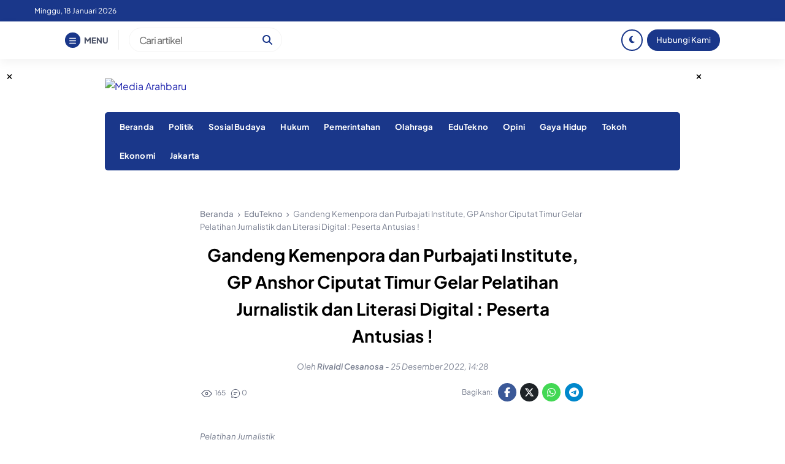

--- FILE ---
content_type: text/html; charset=UTF-8
request_url: https://arahbaru.com/gandeng-kemenpora-dan-purbajati-institute-gp-anshor-ciputat-timur-gelar-pelatihan-jurnalistik-dan-literasi-digital-peserta-antusias/
body_size: 32537
content:


<!DOCTYPE html>
<html dir="ltr" lang="id" prefix="og: http://ogp.me/ns# article: http://ogp.me/ns/article#og: https://ogp.me/ns#">
<head>
    <meta charset="UTF-8">
    <meta name="viewport" content="width=device-width, initial-scale=1.0">
    <link rel="profile" href="https://gmpg.org/xfn/11">

    <title>Gandeng Kemenpora dan Purbajati Institute, GP Anshor Ciputat Timur Gelar Pelatihan Jurnalistik dan Literasi Digital : Peserta Antusias ! | Media Arahbaru</title>

		<!-- All in One SEO 4.9.3 - aioseo.com -->
	<meta name="description" content="Arahbaru.com - GP Anshor Ciputat Timur menggandeng Kemenpora dan Purbajati Institute menggelar Pelatihan Jurnalistik dan Literasi Digital, di Pusdiklat Kemenag RI pada Minggu, (25/12/2021). Pelatihan ini diselenggarakan untuk menambah wawasan dan meningkatkan kemampuan serta keterampilan di bidang literasi digital, media dan jurnalistik. Kegiatan tersebut bertemakan &quot;Membangun Kesadaran Budaya Menulis dan Menciptakan Generasi Emas di Era Arahbaru.com - GP Anshor Ciputat Timur menggandeng Kemenpora dan Purbajati Institute menggelar Pelatihan Jurnalistik dan Literasi Digital, di Pusdiklat Kemenag RI pada Minggu, (25/12/2021). Pelatihan ini diselenggarakan untuk menambah wawasan dan meningkatkan kemampuan serta keterampilan di bidang literasi digital, media dan jurnalistik. Kegiatan tersebut bertemakan &quot;Membangun Kesadaran Budaya Menulis dan Menciptakan Generasi Emas di Era |" />
	<meta name="robots" content="max-image-preview:large" />
	<meta name="author" content="Rivaldi Cesanosa"/>
	<meta name="google-site-verification" content="kP0RR51HfhstzjRbKaPQ0IFnWa0rfqptx9ZKDuNhl4c" />
	<link rel="canonical" href="https://arahbaru.com/gandeng-kemenpora-dan-purbajati-institute-gp-anshor-ciputat-timur-gelar-pelatihan-jurnalistik-dan-literasi-digital-peserta-antusias/" />
	<meta name="generator" content="All in One SEO (AIOSEO) 4.9.3" />
		<meta property="og:locale" content="id_ID" />
		<meta property="og:site_name" content="Media Arahbaru" />
		<meta property="og:type" content="article" />
		<meta property="og:title" content="Gandeng Kemenpora dan Purbajati Institute, GP Anshor Ciputat Timur Gelar Pelatihan Jurnalistik dan Literasi Digital : Peserta Antusias ! | Media Arahbaru" />
		<meta property="og:description" content="Arahbaru.com - GP Anshor Ciputat Timur menggandeng Kemenpora dan Purbajati Institute menggelar Pelatihan Jurnalistik dan Literasi Digital, di Pusdiklat Kemenag RI pada Minggu, (25/12/2021). Pelatihan ini diselenggarakan untuk menambah wawasan dan meningkatkan kemampuan serta keterampilan di bidang literasi digital, media dan jurnalistik. Kegiatan tersebut bertemakan &quot;Membangun Kesadaran Budaya Menulis dan Menciptakan Generasi Emas di Era Arahbaru.com - GP Anshor Ciputat Timur menggandeng Kemenpora dan Purbajati Institute menggelar Pelatihan Jurnalistik dan Literasi Digital, di Pusdiklat Kemenag RI pada Minggu, (25/12/2021). Pelatihan ini diselenggarakan untuk menambah wawasan dan meningkatkan kemampuan serta keterampilan di bidang literasi digital, media dan jurnalistik. Kegiatan tersebut bertemakan &quot;Membangun Kesadaran Budaya Menulis dan Menciptakan Generasi Emas di Era |" />
		<meta property="og:url" content="https://arahbaru.com/gandeng-kemenpora-dan-purbajati-institute-gp-anshor-ciputat-timur-gelar-pelatihan-jurnalistik-dan-literasi-digital-peserta-antusias/" />
		<meta property="og:image" content="https://arahbaru.com/wp-content/uploads/2022/12/WhatsApp-Image-2022-12-25-at-163931.jpeg" />
		<meta property="og:image:secure_url" content="https://arahbaru.com/wp-content/uploads/2022/12/WhatsApp-Image-2022-12-25-at-163931.jpeg" />
		<meta property="og:image:width" content="900" />
		<meta property="og:image:height" content="1223" />
		<meta property="article:tag" content="kemenpora" />
		<meta property="article:tag" content="pelatihan jurnalistik" />
		<meta property="article:tag" content="purbajati institute" />
		<meta property="article:published_time" content="2022-12-25T07:28:00+00:00" />
		<meta property="article:modified_time" content="2023-05-20T07:40:18+00:00" />
		<meta property="article:publisher" content="https://facebook.com/arahbarudotcom" />
		<meta name="twitter:card" content="summary_large_image" />
		<meta name="twitter:site" content="@arahbarudotcom" />
		<meta name="twitter:title" content="Gandeng Kemenpora dan Purbajati Institute, GP Anshor Ciputat Timur Gelar Pelatihan Jurnalistik dan Literasi Digital : Peserta Antusias ! | Media Arahbaru" />
		<meta name="twitter:description" content="Arahbaru.com - GP Anshor Ciputat Timur menggandeng Kemenpora dan Purbajati Institute menggelar Pelatihan Jurnalistik dan Literasi Digital, di Pusdiklat Kemenag RI pada Minggu, (25/12/2021). Pelatihan ini diselenggarakan untuk menambah wawasan dan meningkatkan kemampuan serta keterampilan di bidang literasi digital, media dan jurnalistik. Kegiatan tersebut bertemakan &quot;Membangun Kesadaran Budaya Menulis dan Menciptakan Generasi Emas di Era Arahbaru.com - GP Anshor Ciputat Timur menggandeng Kemenpora dan Purbajati Institute menggelar Pelatihan Jurnalistik dan Literasi Digital, di Pusdiklat Kemenag RI pada Minggu, (25/12/2021). Pelatihan ini diselenggarakan untuk menambah wawasan dan meningkatkan kemampuan serta keterampilan di bidang literasi digital, media dan jurnalistik. Kegiatan tersebut bertemakan &quot;Membangun Kesadaran Budaya Menulis dan Menciptakan Generasi Emas di Era |" />
		<meta name="twitter:creator" content="@arahbarudotcom" />
		<meta name="twitter:image" content="https://arahbaru.com/wp-content/uploads/2022/12/WhatsApp-Image-2022-12-25-at-163931.jpeg" />
		<meta name="twitter:label1" content="Ditulis oleh" />
		<meta name="twitter:data1" content="Rivaldi Cesanosa" />
		<meta name="twitter:label2" content="Estimasi waktu baca" />
		<meta name="twitter:data2" content="1 menit" />
		<script type="application/ld+json" class="aioseo-schema">
			{"@context":"https:\/\/schema.org","@graph":[{"@type":"Article","@id":"https:\/\/arahbaru.com\/gandeng-kemenpora-dan-purbajati-institute-gp-anshor-ciputat-timur-gelar-pelatihan-jurnalistik-dan-literasi-digital-peserta-antusias\/#article","name":"Gandeng Kemenpora dan Purbajati Institute, GP Anshor Ciputat Timur Gelar Pelatihan Jurnalistik dan Literasi Digital : Peserta Antusias ! | Media Arahbaru","headline":"Gandeng Kemenpora dan Purbajati Institute, GP Anshor Ciputat Timur Gelar Pelatihan Jurnalistik dan Literasi Digital : Peserta Antusias !","author":{"@id":"https:\/\/arahbaru.com\/author\/rivaldicesanosa\/#author"},"publisher":{"@id":"https:\/\/arahbaru.com\/#organization"},"image":{"@type":"ImageObject","url":"https:\/\/arahbaru.com\/wp-content\/uploads\/2022\/12\/WhatsApp-Image-2022-12-25-at-163931.jpeg","width":900,"height":1223,"caption":"Pelatihan Jurnalistik"},"datePublished":"2022-12-25T14:28:00+07:00","dateModified":"2023-05-20T14:40:18+07:00","inLanguage":"id-ID","mainEntityOfPage":{"@id":"https:\/\/arahbaru.com\/gandeng-kemenpora-dan-purbajati-institute-gp-anshor-ciputat-timur-gelar-pelatihan-jurnalistik-dan-literasi-digital-peserta-antusias\/#webpage"},"isPartOf":{"@id":"https:\/\/arahbaru.com\/gandeng-kemenpora-dan-purbajati-institute-gp-anshor-ciputat-timur-gelar-pelatihan-jurnalistik-dan-literasi-digital-peserta-antusias\/#webpage"},"articleSection":"EduTekno, Seni Dan Ilustrasi, kemenpora, pelatihan jurnalistik, purbajati institute"},{"@type":"BreadcrumbList","@id":"https:\/\/arahbaru.com\/gandeng-kemenpora-dan-purbajati-institute-gp-anshor-ciputat-timur-gelar-pelatihan-jurnalistik-dan-literasi-digital-peserta-antusias\/#breadcrumblist","itemListElement":[{"@type":"ListItem","@id":"https:\/\/arahbaru.com#listItem","position":1,"name":"Home","item":"https:\/\/arahbaru.com","nextItem":{"@type":"ListItem","@id":"https:\/\/arahbaru.com\/category\/sosialbudaya\/#listItem","name":"Sosial Budaya"}},{"@type":"ListItem","@id":"https:\/\/arahbaru.com\/category\/sosialbudaya\/#listItem","position":2,"name":"Sosial Budaya","item":"https:\/\/arahbaru.com\/category\/sosialbudaya\/","nextItem":{"@type":"ListItem","@id":"https:\/\/arahbaru.com\/category\/sosialbudaya\/seni-ilustrasi\/#listItem","name":"Seni Dan Ilustrasi"},"previousItem":{"@type":"ListItem","@id":"https:\/\/arahbaru.com#listItem","name":"Home"}},{"@type":"ListItem","@id":"https:\/\/arahbaru.com\/category\/sosialbudaya\/seni-ilustrasi\/#listItem","position":3,"name":"Seni Dan Ilustrasi","item":"https:\/\/arahbaru.com\/category\/sosialbudaya\/seni-ilustrasi\/","nextItem":{"@type":"ListItem","@id":"https:\/\/arahbaru.com\/gandeng-kemenpora-dan-purbajati-institute-gp-anshor-ciputat-timur-gelar-pelatihan-jurnalistik-dan-literasi-digital-peserta-antusias\/#listItem","name":"Gandeng Kemenpora dan Purbajati Institute, GP Anshor Ciputat Timur Gelar Pelatihan Jurnalistik dan Literasi Digital : Peserta Antusias !"},"previousItem":{"@type":"ListItem","@id":"https:\/\/arahbaru.com\/category\/sosialbudaya\/#listItem","name":"Sosial Budaya"}},{"@type":"ListItem","@id":"https:\/\/arahbaru.com\/gandeng-kemenpora-dan-purbajati-institute-gp-anshor-ciputat-timur-gelar-pelatihan-jurnalistik-dan-literasi-digital-peserta-antusias\/#listItem","position":4,"name":"Gandeng Kemenpora dan Purbajati Institute, GP Anshor Ciputat Timur Gelar Pelatihan Jurnalistik dan Literasi Digital : Peserta Antusias !","previousItem":{"@type":"ListItem","@id":"https:\/\/arahbaru.com\/category\/sosialbudaya\/seni-ilustrasi\/#listItem","name":"Seni Dan Ilustrasi"}}]},{"@type":"Organization","@id":"https:\/\/arahbaru.com\/#organization","name":"Arah Baru","description":"Akurat\u00a0-\u00a0Independen - Kritis","url":"https:\/\/arahbaru.com\/","telephone":"+62895385629346","logo":{"@type":"ImageObject","url":"https:\/\/arahbaru.com\/wp-content\/uploads\/2022\/12\/logo.png","@id":"https:\/\/arahbaru.com\/gandeng-kemenpora-dan-purbajati-institute-gp-anshor-ciputat-timur-gelar-pelatihan-jurnalistik-dan-literasi-digital-peserta-antusias\/#organizationLogo","width":1917,"height":1080},"image":{"@id":"https:\/\/arahbaru.com\/gandeng-kemenpora-dan-purbajati-institute-gp-anshor-ciputat-timur-gelar-pelatihan-jurnalistik-dan-literasi-digital-peserta-antusias\/#organizationLogo"},"sameAs":["https:\/\/facebook.com\/arahbarudotcom","https:\/\/x.com\/arahbarudotcom","https:\/\/instagram.com\/arahbarudotcom","https:\/\/pinterest.com\/arahbarudotcom","https:\/\/youtube.com\/arahbarudotcom","https:\/\/linkedin.com\/in\/arahbarudotcom"]},{"@type":"Person","@id":"https:\/\/arahbaru.com\/author\/rivaldicesanosa\/#author","url":"https:\/\/arahbaru.com\/author\/rivaldicesanosa\/","name":"Rivaldi Cesanosa","image":{"@type":"ImageObject","@id":"https:\/\/arahbaru.com\/gandeng-kemenpora-dan-purbajati-institute-gp-anshor-ciputat-timur-gelar-pelatihan-jurnalistik-dan-literasi-digital-peserta-antusias\/#authorImage","url":"https:\/\/secure.gravatar.com\/avatar\/2f27598ce9292afa186a78b478cf1acb8c8e9a9e9eafdd4aea659ff328fad7eb?s=96&d=mm&r=g","width":96,"height":96,"caption":"Rivaldi Cesanosa"}},{"@type":"WebPage","@id":"https:\/\/arahbaru.com\/gandeng-kemenpora-dan-purbajati-institute-gp-anshor-ciputat-timur-gelar-pelatihan-jurnalistik-dan-literasi-digital-peserta-antusias\/#webpage","url":"https:\/\/arahbaru.com\/gandeng-kemenpora-dan-purbajati-institute-gp-anshor-ciputat-timur-gelar-pelatihan-jurnalistik-dan-literasi-digital-peserta-antusias\/","name":"Gandeng Kemenpora dan Purbajati Institute, GP Anshor Ciputat Timur Gelar Pelatihan Jurnalistik dan Literasi Digital : Peserta Antusias ! | Media Arahbaru","description":"Arahbaru.com - GP Anshor Ciputat Timur menggandeng Kemenpora dan Purbajati Institute menggelar Pelatihan Jurnalistik dan Literasi Digital, di Pusdiklat Kemenag RI pada Minggu, (25\/12\/2021). Pelatihan ini diselenggarakan untuk menambah wawasan dan meningkatkan kemampuan serta keterampilan di bidang literasi digital, media dan jurnalistik. Kegiatan tersebut bertemakan \"Membangun Kesadaran Budaya Menulis dan Menciptakan Generasi Emas di Era Arahbaru.com - GP Anshor Ciputat Timur menggandeng Kemenpora dan Purbajati Institute menggelar Pelatihan Jurnalistik dan Literasi Digital, di Pusdiklat Kemenag RI pada Minggu, (25\/12\/2021). Pelatihan ini diselenggarakan untuk menambah wawasan dan meningkatkan kemampuan serta keterampilan di bidang literasi digital, media dan jurnalistik. Kegiatan tersebut bertemakan \"Membangun Kesadaran Budaya Menulis dan Menciptakan Generasi Emas di Era |","inLanguage":"id-ID","isPartOf":{"@id":"https:\/\/arahbaru.com\/#website"},"breadcrumb":{"@id":"https:\/\/arahbaru.com\/gandeng-kemenpora-dan-purbajati-institute-gp-anshor-ciputat-timur-gelar-pelatihan-jurnalistik-dan-literasi-digital-peserta-antusias\/#breadcrumblist"},"author":{"@id":"https:\/\/arahbaru.com\/author\/rivaldicesanosa\/#author"},"creator":{"@id":"https:\/\/arahbaru.com\/author\/rivaldicesanosa\/#author"},"image":{"@type":"ImageObject","url":"https:\/\/arahbaru.com\/wp-content\/uploads\/2022\/12\/WhatsApp-Image-2022-12-25-at-163931.jpeg","@id":"https:\/\/arahbaru.com\/gandeng-kemenpora-dan-purbajati-institute-gp-anshor-ciputat-timur-gelar-pelatihan-jurnalistik-dan-literasi-digital-peserta-antusias\/#mainImage","width":900,"height":1223,"caption":"Pelatihan Jurnalistik"},"primaryImageOfPage":{"@id":"https:\/\/arahbaru.com\/gandeng-kemenpora-dan-purbajati-institute-gp-anshor-ciputat-timur-gelar-pelatihan-jurnalistik-dan-literasi-digital-peserta-antusias\/#mainImage"},"datePublished":"2022-12-25T14:28:00+07:00","dateModified":"2023-05-20T14:40:18+07:00"},{"@type":"WebSite","@id":"https:\/\/arahbaru.com\/#website","url":"https:\/\/arahbaru.com\/","name":"Arah Baru","alternateName":"arahbaru.co,","description":"Akurat\u00a0-\u00a0Independen - Kritis","inLanguage":"id-ID","publisher":{"@id":"https:\/\/arahbaru.com\/#organization"}}]}
		</script>
		<!-- All in One SEO -->

<link rel='dns-prefetch' href='//www.google.com' />
<link rel='dns-prefetch' href='//cdnjs.cloudflare.com' />
<link rel='dns-prefetch' href='//cdn.jsdelivr.net' />
<link rel='dns-prefetch' href='//www.googletagmanager.com' />
<link rel='dns-prefetch' href='//pagead2.googlesyndication.com' />
<link rel="alternate" type="application/rss+xml" title="Media Arahbaru &raquo; Feed" href="https://arahbaru.com/feed/" />
<link rel="alternate" type="application/rss+xml" title="Media Arahbaru &raquo; Umpan Komentar" href="https://arahbaru.com/comments/feed/" />
<link rel="alternate" type="application/rss+xml" title="Media Arahbaru &raquo; Gandeng Kemenpora dan Purbajati Institute, GP Anshor Ciputat Timur Gelar Pelatihan Jurnalistik dan Literasi Digital : Peserta Antusias ! Umpan Komentar" href="https://arahbaru.com/gandeng-kemenpora-dan-purbajati-institute-gp-anshor-ciputat-timur-gelar-pelatihan-jurnalistik-dan-literasi-digital-peserta-antusias/feed/" />
<link rel="alternate" title="oEmbed (JSON)" type="application/json+oembed" href="https://arahbaru.com/wp-json/oembed/1.0/embed?url=https%3A%2F%2Farahbaru.com%2Fgandeng-kemenpora-dan-purbajati-institute-gp-anshor-ciputat-timur-gelar-pelatihan-jurnalistik-dan-literasi-digital-peserta-antusias%2F" />
<link rel="alternate" title="oEmbed (XML)" type="text/xml+oembed" href="https://arahbaru.com/wp-json/oembed/1.0/embed?url=https%3A%2F%2Farahbaru.com%2Fgandeng-kemenpora-dan-purbajati-institute-gp-anshor-ciputat-timur-gelar-pelatihan-jurnalistik-dan-literasi-digital-peserta-antusias%2F&#038;format=xml" />
<style id='wp-img-auto-sizes-contain-inline-css'>
img:is([sizes=auto i],[sizes^="auto," i]){contain-intrinsic-size:3000px 1500px}
/*# sourceURL=wp-img-auto-sizes-contain-inline-css */
</style>
<link rel='stylesheet' id='dashicons-css' href='https://arahbaru.com/wp-includes/css/dashicons.min.css?ver=6.9' media='all' />
<link rel='stylesheet' id='post-views-counter-frontend-css' href='https://arahbaru.com/wp-content/plugins/post-views-counter/css/frontend.css?ver=1.7.0' media='all' />
<style id='wp-block-library-inline-css'>
:root{--wp-block-synced-color:#7a00df;--wp-block-synced-color--rgb:122,0,223;--wp-bound-block-color:var(--wp-block-synced-color);--wp-editor-canvas-background:#ddd;--wp-admin-theme-color:#007cba;--wp-admin-theme-color--rgb:0,124,186;--wp-admin-theme-color-darker-10:#006ba1;--wp-admin-theme-color-darker-10--rgb:0,107,160.5;--wp-admin-theme-color-darker-20:#005a87;--wp-admin-theme-color-darker-20--rgb:0,90,135;--wp-admin-border-width-focus:2px}@media (min-resolution:192dpi){:root{--wp-admin-border-width-focus:1.5px}}.wp-element-button{cursor:pointer}:root .has-very-light-gray-background-color{background-color:#eee}:root .has-very-dark-gray-background-color{background-color:#313131}:root .has-very-light-gray-color{color:#eee}:root .has-very-dark-gray-color{color:#313131}:root .has-vivid-green-cyan-to-vivid-cyan-blue-gradient-background{background:linear-gradient(135deg,#00d084,#0693e3)}:root .has-purple-crush-gradient-background{background:linear-gradient(135deg,#34e2e4,#4721fb 50%,#ab1dfe)}:root .has-hazy-dawn-gradient-background{background:linear-gradient(135deg,#faaca8,#dad0ec)}:root .has-subdued-olive-gradient-background{background:linear-gradient(135deg,#fafae1,#67a671)}:root .has-atomic-cream-gradient-background{background:linear-gradient(135deg,#fdd79a,#004a59)}:root .has-nightshade-gradient-background{background:linear-gradient(135deg,#330968,#31cdcf)}:root .has-midnight-gradient-background{background:linear-gradient(135deg,#020381,#2874fc)}:root{--wp--preset--font-size--normal:16px;--wp--preset--font-size--huge:42px}.has-regular-font-size{font-size:1em}.has-larger-font-size{font-size:2.625em}.has-normal-font-size{font-size:var(--wp--preset--font-size--normal)}.has-huge-font-size{font-size:var(--wp--preset--font-size--huge)}.has-text-align-center{text-align:center}.has-text-align-left{text-align:left}.has-text-align-right{text-align:right}.has-fit-text{white-space:nowrap!important}#end-resizable-editor-section{display:none}.aligncenter{clear:both}.items-justified-left{justify-content:flex-start}.items-justified-center{justify-content:center}.items-justified-right{justify-content:flex-end}.items-justified-space-between{justify-content:space-between}.screen-reader-text{border:0;clip-path:inset(50%);height:1px;margin:-1px;overflow:hidden;padding:0;position:absolute;width:1px;word-wrap:normal!important}.screen-reader-text:focus{background-color:#ddd;clip-path:none;color:#444;display:block;font-size:1em;height:auto;left:5px;line-height:normal;padding:15px 23px 14px;text-decoration:none;top:5px;width:auto;z-index:100000}html :where(.has-border-color){border-style:solid}html :where([style*=border-top-color]){border-top-style:solid}html :where([style*=border-right-color]){border-right-style:solid}html :where([style*=border-bottom-color]){border-bottom-style:solid}html :where([style*=border-left-color]){border-left-style:solid}html :where([style*=border-width]){border-style:solid}html :where([style*=border-top-width]){border-top-style:solid}html :where([style*=border-right-width]){border-right-style:solid}html :where([style*=border-bottom-width]){border-bottom-style:solid}html :where([style*=border-left-width]){border-left-style:solid}html :where(img[class*=wp-image-]){height:auto;max-width:100%}:where(figure){margin:0 0 1em}html :where(.is-position-sticky){--wp-admin--admin-bar--position-offset:var(--wp-admin--admin-bar--height,0px)}@media screen and (max-width:600px){html :where(.is-position-sticky){--wp-admin--admin-bar--position-offset:0px}}

/*# sourceURL=wp-block-library-inline-css */
</style><style id='wp-block-paragraph-inline-css'>
.is-small-text{font-size:.875em}.is-regular-text{font-size:1em}.is-large-text{font-size:2.25em}.is-larger-text{font-size:3em}.has-drop-cap:not(:focus):first-letter{float:left;font-size:8.4em;font-style:normal;font-weight:100;line-height:.68;margin:.05em .1em 0 0;text-transform:uppercase}body.rtl .has-drop-cap:not(:focus):first-letter{float:none;margin-left:.1em}p.has-drop-cap.has-background{overflow:hidden}:root :where(p.has-background){padding:1.25em 2.375em}:where(p.has-text-color:not(.has-link-color)) a{color:inherit}p.has-text-align-left[style*="writing-mode:vertical-lr"],p.has-text-align-right[style*="writing-mode:vertical-rl"]{rotate:180deg}
/*# sourceURL=https://arahbaru.com/wp-includes/blocks/paragraph/style.min.css */
</style>
<style id='global-styles-inline-css'>
:root{--wp--preset--aspect-ratio--square: 1;--wp--preset--aspect-ratio--4-3: 4/3;--wp--preset--aspect-ratio--3-4: 3/4;--wp--preset--aspect-ratio--3-2: 3/2;--wp--preset--aspect-ratio--2-3: 2/3;--wp--preset--aspect-ratio--16-9: 16/9;--wp--preset--aspect-ratio--9-16: 9/16;--wp--preset--color--black: #000000;--wp--preset--color--cyan-bluish-gray: #abb8c3;--wp--preset--color--white: #ffffff;--wp--preset--color--pale-pink: #f78da7;--wp--preset--color--vivid-red: #cf2e2e;--wp--preset--color--luminous-vivid-orange: #ff6900;--wp--preset--color--luminous-vivid-amber: #fcb900;--wp--preset--color--light-green-cyan: #7bdcb5;--wp--preset--color--vivid-green-cyan: #00d084;--wp--preset--color--pale-cyan-blue: #8ed1fc;--wp--preset--color--vivid-cyan-blue: #0693e3;--wp--preset--color--vivid-purple: #9b51e0;--wp--preset--gradient--vivid-cyan-blue-to-vivid-purple: linear-gradient(135deg,rgb(6,147,227) 0%,rgb(155,81,224) 100%);--wp--preset--gradient--light-green-cyan-to-vivid-green-cyan: linear-gradient(135deg,rgb(122,220,180) 0%,rgb(0,208,130) 100%);--wp--preset--gradient--luminous-vivid-amber-to-luminous-vivid-orange: linear-gradient(135deg,rgb(252,185,0) 0%,rgb(255,105,0) 100%);--wp--preset--gradient--luminous-vivid-orange-to-vivid-red: linear-gradient(135deg,rgb(255,105,0) 0%,rgb(207,46,46) 100%);--wp--preset--gradient--very-light-gray-to-cyan-bluish-gray: linear-gradient(135deg,rgb(238,238,238) 0%,rgb(169,184,195) 100%);--wp--preset--gradient--cool-to-warm-spectrum: linear-gradient(135deg,rgb(74,234,220) 0%,rgb(151,120,209) 20%,rgb(207,42,186) 40%,rgb(238,44,130) 60%,rgb(251,105,98) 80%,rgb(254,248,76) 100%);--wp--preset--gradient--blush-light-purple: linear-gradient(135deg,rgb(255,206,236) 0%,rgb(152,150,240) 100%);--wp--preset--gradient--blush-bordeaux: linear-gradient(135deg,rgb(254,205,165) 0%,rgb(254,45,45) 50%,rgb(107,0,62) 100%);--wp--preset--gradient--luminous-dusk: linear-gradient(135deg,rgb(255,203,112) 0%,rgb(199,81,192) 50%,rgb(65,88,208) 100%);--wp--preset--gradient--pale-ocean: linear-gradient(135deg,rgb(255,245,203) 0%,rgb(182,227,212) 50%,rgb(51,167,181) 100%);--wp--preset--gradient--electric-grass: linear-gradient(135deg,rgb(202,248,128) 0%,rgb(113,206,126) 100%);--wp--preset--gradient--midnight: linear-gradient(135deg,rgb(2,3,129) 0%,rgb(40,116,252) 100%);--wp--preset--font-size--small: 13px;--wp--preset--font-size--medium: 20px;--wp--preset--font-size--large: 36px;--wp--preset--font-size--x-large: 42px;--wp--preset--spacing--20: 0.44rem;--wp--preset--spacing--30: 0.67rem;--wp--preset--spacing--40: 1rem;--wp--preset--spacing--50: 1.5rem;--wp--preset--spacing--60: 2.25rem;--wp--preset--spacing--70: 3.38rem;--wp--preset--spacing--80: 5.06rem;--wp--preset--shadow--natural: 6px 6px 9px rgba(0, 0, 0, 0.2);--wp--preset--shadow--deep: 12px 12px 50px rgba(0, 0, 0, 0.4);--wp--preset--shadow--sharp: 6px 6px 0px rgba(0, 0, 0, 0.2);--wp--preset--shadow--outlined: 6px 6px 0px -3px rgb(255, 255, 255), 6px 6px rgb(0, 0, 0);--wp--preset--shadow--crisp: 6px 6px 0px rgb(0, 0, 0);}:where(.is-layout-flex){gap: 0.5em;}:where(.is-layout-grid){gap: 0.5em;}body .is-layout-flex{display: flex;}.is-layout-flex{flex-wrap: wrap;align-items: center;}.is-layout-flex > :is(*, div){margin: 0;}body .is-layout-grid{display: grid;}.is-layout-grid > :is(*, div){margin: 0;}:where(.wp-block-columns.is-layout-flex){gap: 2em;}:where(.wp-block-columns.is-layout-grid){gap: 2em;}:where(.wp-block-post-template.is-layout-flex){gap: 1.25em;}:where(.wp-block-post-template.is-layout-grid){gap: 1.25em;}.has-black-color{color: var(--wp--preset--color--black) !important;}.has-cyan-bluish-gray-color{color: var(--wp--preset--color--cyan-bluish-gray) !important;}.has-white-color{color: var(--wp--preset--color--white) !important;}.has-pale-pink-color{color: var(--wp--preset--color--pale-pink) !important;}.has-vivid-red-color{color: var(--wp--preset--color--vivid-red) !important;}.has-luminous-vivid-orange-color{color: var(--wp--preset--color--luminous-vivid-orange) !important;}.has-luminous-vivid-amber-color{color: var(--wp--preset--color--luminous-vivid-amber) !important;}.has-light-green-cyan-color{color: var(--wp--preset--color--light-green-cyan) !important;}.has-vivid-green-cyan-color{color: var(--wp--preset--color--vivid-green-cyan) !important;}.has-pale-cyan-blue-color{color: var(--wp--preset--color--pale-cyan-blue) !important;}.has-vivid-cyan-blue-color{color: var(--wp--preset--color--vivid-cyan-blue) !important;}.has-vivid-purple-color{color: var(--wp--preset--color--vivid-purple) !important;}.has-black-background-color{background-color: var(--wp--preset--color--black) !important;}.has-cyan-bluish-gray-background-color{background-color: var(--wp--preset--color--cyan-bluish-gray) !important;}.has-white-background-color{background-color: var(--wp--preset--color--white) !important;}.has-pale-pink-background-color{background-color: var(--wp--preset--color--pale-pink) !important;}.has-vivid-red-background-color{background-color: var(--wp--preset--color--vivid-red) !important;}.has-luminous-vivid-orange-background-color{background-color: var(--wp--preset--color--luminous-vivid-orange) !important;}.has-luminous-vivid-amber-background-color{background-color: var(--wp--preset--color--luminous-vivid-amber) !important;}.has-light-green-cyan-background-color{background-color: var(--wp--preset--color--light-green-cyan) !important;}.has-vivid-green-cyan-background-color{background-color: var(--wp--preset--color--vivid-green-cyan) !important;}.has-pale-cyan-blue-background-color{background-color: var(--wp--preset--color--pale-cyan-blue) !important;}.has-vivid-cyan-blue-background-color{background-color: var(--wp--preset--color--vivid-cyan-blue) !important;}.has-vivid-purple-background-color{background-color: var(--wp--preset--color--vivid-purple) !important;}.has-black-border-color{border-color: var(--wp--preset--color--black) !important;}.has-cyan-bluish-gray-border-color{border-color: var(--wp--preset--color--cyan-bluish-gray) !important;}.has-white-border-color{border-color: var(--wp--preset--color--white) !important;}.has-pale-pink-border-color{border-color: var(--wp--preset--color--pale-pink) !important;}.has-vivid-red-border-color{border-color: var(--wp--preset--color--vivid-red) !important;}.has-luminous-vivid-orange-border-color{border-color: var(--wp--preset--color--luminous-vivid-orange) !important;}.has-luminous-vivid-amber-border-color{border-color: var(--wp--preset--color--luminous-vivid-amber) !important;}.has-light-green-cyan-border-color{border-color: var(--wp--preset--color--light-green-cyan) !important;}.has-vivid-green-cyan-border-color{border-color: var(--wp--preset--color--vivid-green-cyan) !important;}.has-pale-cyan-blue-border-color{border-color: var(--wp--preset--color--pale-cyan-blue) !important;}.has-vivid-cyan-blue-border-color{border-color: var(--wp--preset--color--vivid-cyan-blue) !important;}.has-vivid-purple-border-color{border-color: var(--wp--preset--color--vivid-purple) !important;}.has-vivid-cyan-blue-to-vivid-purple-gradient-background{background: var(--wp--preset--gradient--vivid-cyan-blue-to-vivid-purple) !important;}.has-light-green-cyan-to-vivid-green-cyan-gradient-background{background: var(--wp--preset--gradient--light-green-cyan-to-vivid-green-cyan) !important;}.has-luminous-vivid-amber-to-luminous-vivid-orange-gradient-background{background: var(--wp--preset--gradient--luminous-vivid-amber-to-luminous-vivid-orange) !important;}.has-luminous-vivid-orange-to-vivid-red-gradient-background{background: var(--wp--preset--gradient--luminous-vivid-orange-to-vivid-red) !important;}.has-very-light-gray-to-cyan-bluish-gray-gradient-background{background: var(--wp--preset--gradient--very-light-gray-to-cyan-bluish-gray) !important;}.has-cool-to-warm-spectrum-gradient-background{background: var(--wp--preset--gradient--cool-to-warm-spectrum) !important;}.has-blush-light-purple-gradient-background{background: var(--wp--preset--gradient--blush-light-purple) !important;}.has-blush-bordeaux-gradient-background{background: var(--wp--preset--gradient--blush-bordeaux) !important;}.has-luminous-dusk-gradient-background{background: var(--wp--preset--gradient--luminous-dusk) !important;}.has-pale-ocean-gradient-background{background: var(--wp--preset--gradient--pale-ocean) !important;}.has-electric-grass-gradient-background{background: var(--wp--preset--gradient--electric-grass) !important;}.has-midnight-gradient-background{background: var(--wp--preset--gradient--midnight) !important;}.has-small-font-size{font-size: var(--wp--preset--font-size--small) !important;}.has-medium-font-size{font-size: var(--wp--preset--font-size--medium) !important;}.has-large-font-size{font-size: var(--wp--preset--font-size--large) !important;}.has-x-large-font-size{font-size: var(--wp--preset--font-size--x-large) !important;}
/*# sourceURL=global-styles-inline-css */
</style>

<style id='classic-theme-styles-inline-css'>
/*! This file is auto-generated */
.wp-block-button__link{color:#fff;background-color:#32373c;border-radius:9999px;box-shadow:none;text-decoration:none;padding:calc(.667em + 2px) calc(1.333em + 2px);font-size:1.125em}.wp-block-file__button{background:#32373c;color:#fff;text-decoration:none}
/*# sourceURL=/wp-includes/css/classic-themes.min.css */
</style>
<link rel='stylesheet' id='custom-style-css' href='https://arahbaru.com/wp-content/plugins/digi-tolbar/digi-toolbar.css?ver=6.9' media='all' />
<link rel='stylesheet' id='usp_style-css' href='https://arahbaru.com/wp-content/plugins/user-submitted-posts/resources/usp.css?ver=20260113' media='all' />
<link rel='stylesheet' id='raylight-style-css' href='https://arahbaru.com/wp-content/themes/raylight-redesign-master/style.css?ver=1.2.5' media='all' />
<link rel='stylesheet' id='ray-main-style-css' href='https://arahbaru.com/wp-content/themes/raylight-redesign-master/assets/css/style.min.css?ver=1.2.5' media='all' />
<link rel='stylesheet' id='fontawesome_style-css' href='https://cdnjs.cloudflare.com/ajax/libs/font-awesome/6.7.0/css/all.min.css?ver=6.7.0' media='all' />
<link rel='stylesheet' id='ray-swiper-css-css' href='https://cdn.jsdelivr.net/npm/swiper@8/swiper-bundle.min.css?ver=8' media='all' />
<script type="text/javascript">
            window._nslDOMReady = (function () {
                const executedCallbacks = new Set();
            
                return function (callback) {
                    /**
                    * Third parties might dispatch DOMContentLoaded events, so we need to ensure that we only run our callback once!
                    */
                    if (executedCallbacks.has(callback)) return;
            
                    const wrappedCallback = function () {
                        if (executedCallbacks.has(callback)) return;
                        executedCallbacks.add(callback);
                        callback();
                    };
            
                    if (document.readyState === "complete" || document.readyState === "interactive") {
                        wrappedCallback();
                    } else {
                        document.addEventListener("DOMContentLoaded", wrappedCallback);
                    }
                };
            })();
        </script><script src="https://www.google.com/recaptcha/api.js?ver=20260113" id="usp_recaptcha-js"></script>
<script src="https://arahbaru.com/wp-includes/js/jquery/jquery.min.js?ver=3.7.1" id="jquery-core-js"></script>
<script src="https://arahbaru.com/wp-includes/js/jquery/jquery-migrate.min.js?ver=3.4.1" id="jquery-migrate-js"></script>
<script src="https://arahbaru.com/wp-content/plugins/user-submitted-posts/resources/jquery.chosen.js?ver=20260113" id="usp_chosen-js"></script>
<script src="https://arahbaru.com/wp-content/plugins/user-submitted-posts/resources/jquery.cookie.js?ver=20260113" id="usp_cookie-js"></script>
<script src="https://arahbaru.com/wp-content/plugins/user-submitted-posts/resources/jquery.parsley.min.js?ver=20260113" id="usp_parsley-js"></script>
<script id="usp_core-js-before">
var usp_custom_field = "usp_custom_field"; var usp_custom_field_2 = "usp_custom_field_2"; var usp_custom_checkbox = "usp_custom_checkbox"; var usp_case_sensitivity = "false"; var usp_min_images = 0; var usp_max_images = 1; var usp_parsley_error = "Incorrect response."; var usp_multiple_cats = 1; var usp_existing_tags = 0; var usp_recaptcha_disp = "show"; var usp_recaptcha_vers = "2"; var usp_recaptcha_key = "6LcgCzElAAAAAGocXEfjmOJ_4g9-lZoBwaJZRaYk"; var challenge_nonce = "c24d3a9af7"; var ajax_url = "https:\/\/arahbaru.com\/wp-admin\/admin-ajax.php"; 
//# sourceURL=usp_core-js-before
</script>
<script src="https://arahbaru.com/wp-content/plugins/user-submitted-posts/resources/jquery.usp.core.js?ver=20260113" id="usp_core-js"></script>

<!-- Potongan tag Google (gtag.js) ditambahkan oleh Site Kit -->
<!-- Snippet Google Analytics telah ditambahkan oleh Site Kit -->
<script src="https://www.googletagmanager.com/gtag/js?id=G-3PPBSHTJEB" id="google_gtagjs-js" async></script>
<script id="google_gtagjs-js-after">
window.dataLayer = window.dataLayer || [];function gtag(){dataLayer.push(arguments);}
gtag("set","linker",{"domains":["arahbaru.com"]});
gtag("js", new Date());
gtag("set", "developer_id.dZTNiMT", true);
gtag("config", "G-3PPBSHTJEB");
//# sourceURL=google_gtagjs-js-after
</script>
<link rel="https://api.w.org/" href="https://arahbaru.com/wp-json/" /><link rel="alternate" title="JSON" type="application/json" href="https://arahbaru.com/wp-json/wp/v2/posts/2521" /><link rel="EditURI" type="application/rsd+xml" title="RSD" href="https://arahbaru.com/xmlrpc.php?rsd" />
<meta name="generator" content="WordPress 6.9" />
<link rel='shortlink' href='https://arahbaru.com/?p=2521' />
<meta name="generator" content="Site Kit by Google 1.170.0" /><meta property="og:title" name="og:title" content="Gandeng Kemenpora dan Purbajati Institute, GP Anshor Ciputat Timur Gelar Pelatihan Jurnalistik dan Literasi Digital : Peserta Antusias !" />
<meta property="og:type" name="og:type" content="article" />
<meta property="og:image" name="og:image" content="https://arahbaru.com/wp-content/uploads/2022/12/WhatsApp-Image-2022-12-25-at-163931-300x170.jpeg" />
<meta property="og:url" name="og:url" content="https://arahbaru.com/gandeng-kemenpora-dan-purbajati-institute-gp-anshor-ciputat-timur-gelar-pelatihan-jurnalistik-dan-literasi-digital-peserta-antusias/" />
<meta property="og:description" name="og:description" content="Arahbaru.com - GP Anshor Ciputat Timur menggandeng Kemenpora dan Purbajati Institute menggelar Pelatihan Jurnalistik dan Literasi Digital, di Pusdiklat Kemenag RI pada Minggu, (25/12/2021). Pelatihan ini diselenggarakan untuk menambah wawasan dan meningkatkan kemampuan serta keterampilan di bidang literasi digital, media dan jurnalistik. Kegiatan tersebut bertemakan &quot;Membangun Kesadaran Budaya Menulis dan Menciptakan Generasi Emas di Era..." />
<meta property="og:locale" name="og:locale" content="id_ID" />
<meta property="og:site_name" name="og:site_name" content="Media Arahbaru" />
<meta property="twitter:card" name="twitter:card" content="summary_large_image" />
<meta property="twitter:creator" name="twitter:creator" content="@rivaldicesanosa" />
<meta property="article:tag" name="article:tag" content="kemenpora" />
<meta property="article:tag" name="article:tag" content="pelatihan jurnalistik" />
<meta property="article:tag" name="article:tag" content="purbajati institute" />
<meta property="article:section" name="article:section" content="EduTekno" />
<meta property="article:published_time" name="article:published_time" content="2022-12-25T14:28:00+07:00" />
<meta property="article:modified_time" name="article:modified_time" content="2023-05-20T14:40:18+07:00" />
<meta property="article:author" name="article:author" content="https://arahbaru.com/author/rivaldicesanosa/" />
<meta property="article:author" name="article:author" content="https://www.facebook.com/rivaldi.cesanosa/" />
<script id="wpcp_disable_selection" type="text/javascript">
var image_save_msg='You are not allowed to save images!';
	var no_menu_msg='Context Menu disabled!';
	var smessage = "Content Dilindungi Undang Undang Dilarang Untuk Copy!!";

function disableEnterKey(e)
{
	var elemtype = e.target.tagName;
	
	elemtype = elemtype.toUpperCase();
	
	if (elemtype == "TEXT" || elemtype == "TEXTAREA" || elemtype == "INPUT" || elemtype == "PASSWORD" || elemtype == "SELECT" || elemtype == "OPTION" || elemtype == "EMBED")
	{
		elemtype = 'TEXT';
	}
	
	if (e.ctrlKey){
     var key;
     if(window.event)
          key = window.event.keyCode;     //IE
     else
          key = e.which;     //firefox (97)
    //if (key != 17) alert(key);
     if (elemtype!= 'TEXT' && (key == 97 || key == 65 || key == 67 || key == 99 || key == 88 || key == 120 || key == 26 || key == 85  || key == 86 || key == 83 || key == 43 || key == 73))
     {
		if(wccp_free_iscontenteditable(e)) return true;
		show_wpcp_message('You are not allowed to copy content or view source');
		return false;
     }else
     	return true;
     }
}


/*For contenteditable tags*/
function wccp_free_iscontenteditable(e)
{
	var e = e || window.event; // also there is no e.target property in IE. instead IE uses window.event.srcElement
  	
	var target = e.target || e.srcElement;

	var elemtype = e.target.nodeName;
	
	elemtype = elemtype.toUpperCase();
	
	var iscontenteditable = "false";
		
	if(typeof target.getAttribute!="undefined" ) iscontenteditable = target.getAttribute("contenteditable"); // Return true or false as string
	
	var iscontenteditable2 = false;
	
	if(typeof target.isContentEditable!="undefined" ) iscontenteditable2 = target.isContentEditable; // Return true or false as boolean

	if(target.parentElement.isContentEditable) iscontenteditable2 = true;
	
	if (iscontenteditable == "true" || iscontenteditable2 == true)
	{
		if(typeof target.style!="undefined" ) target.style.cursor = "text";
		
		return true;
	}
}

////////////////////////////////////
function disable_copy(e)
{	
	var e = e || window.event; // also there is no e.target property in IE. instead IE uses window.event.srcElement
	
	var elemtype = e.target.tagName;
	
	elemtype = elemtype.toUpperCase();
	
	if (elemtype == "TEXT" || elemtype == "TEXTAREA" || elemtype == "INPUT" || elemtype == "PASSWORD" || elemtype == "SELECT" || elemtype == "OPTION" || elemtype == "EMBED")
	{
		elemtype = 'TEXT';
	}
	
	if(wccp_free_iscontenteditable(e)) return true;
	
	var isSafari = /Safari/.test(navigator.userAgent) && /Apple Computer/.test(navigator.vendor);
	
	var checker_IMG = '';
	if (elemtype == "IMG" && checker_IMG == 'checked' && e.detail >= 2) {show_wpcp_message(alertMsg_IMG);return false;}
	if (elemtype != "TEXT")
	{
		if (smessage !== "" && e.detail == 2)
			show_wpcp_message(smessage);
		
		if (isSafari)
			return true;
		else
			return false;
	}	
}

//////////////////////////////////////////
function disable_copy_ie()
{
	var e = e || window.event;
	var elemtype = window.event.srcElement.nodeName;
	elemtype = elemtype.toUpperCase();
	if(wccp_free_iscontenteditable(e)) return true;
	if (elemtype == "IMG") {show_wpcp_message(alertMsg_IMG);return false;}
	if (elemtype != "TEXT" && elemtype != "TEXTAREA" && elemtype != "INPUT" && elemtype != "PASSWORD" && elemtype != "SELECT" && elemtype != "OPTION" && elemtype != "EMBED")
	{
		return false;
	}
}	
function reEnable()
{
	return true;
}
document.onkeydown = disableEnterKey;
document.onselectstart = disable_copy_ie;
if(navigator.userAgent.indexOf('MSIE')==-1)
{
	document.onmousedown = disable_copy;
	document.onclick = reEnable;
}
function disableSelection(target)
{
    //For IE This code will work
    if (typeof target.onselectstart!="undefined")
    target.onselectstart = disable_copy_ie;
    
    //For Firefox This code will work
    else if (typeof target.style.MozUserSelect!="undefined")
    {target.style.MozUserSelect="none";}
    
    //All other  (ie: Opera) This code will work
    else
    target.onmousedown=function(){return false}
    target.style.cursor = "default";
}
//Calling the JS function directly just after body load
window.onload = function(){disableSelection(document.body);};

//////////////////special for safari Start////////////////
var onlongtouch;
var timer;
var touchduration = 1000; //length of time we want the user to touch before we do something

var elemtype = "";
function touchstart(e) {
	var e = e || window.event;
  // also there is no e.target property in IE.
  // instead IE uses window.event.srcElement
  	var target = e.target || e.srcElement;
	
	elemtype = window.event.srcElement.nodeName;
	
	elemtype = elemtype.toUpperCase();
	
	if(!wccp_pro_is_passive()) e.preventDefault();
	if (!timer) {
		timer = setTimeout(onlongtouch, touchduration);
	}
}

function touchend() {
    //stops short touches from firing the event
    if (timer) {
        clearTimeout(timer);
        timer = null;
    }
	onlongtouch();
}

onlongtouch = function(e) { //this will clear the current selection if anything selected
	
	if (elemtype != "TEXT" && elemtype != "TEXTAREA" && elemtype != "INPUT" && elemtype != "PASSWORD" && elemtype != "SELECT" && elemtype != "EMBED" && elemtype != "OPTION")	
	{
		if (window.getSelection) {
			if (window.getSelection().empty) {  // Chrome
			window.getSelection().empty();
			} else if (window.getSelection().removeAllRanges) {  // Firefox
			window.getSelection().removeAllRanges();
			}
		} else if (document.selection) {  // IE?
			document.selection.empty();
		}
		return false;
	}
};

document.addEventListener("DOMContentLoaded", function(event) { 
    window.addEventListener("touchstart", touchstart, false);
    window.addEventListener("touchend", touchend, false);
});

function wccp_pro_is_passive() {

  var cold = false,
  hike = function() {};

  try {
	  const object1 = {};
  var aid = Object.defineProperty(object1, 'passive', {
  get() {cold = true}
  });
  window.addEventListener('test', hike, aid);
  window.removeEventListener('test', hike, aid);
  } catch (e) {}

  return cold;
}
/*special for safari End*/
</script>
<script id="wpcp_disable_Right_Click" type="text/javascript">
document.ondragstart = function() { return false;}
	function nocontext(e) {
	   return false;
	}
	document.oncontextmenu = nocontext;
</script>
<style>
.unselectable
{
-moz-user-select:none;
-webkit-user-select:none;
cursor: default;
}
html
{
-webkit-touch-callout: none;
-webkit-user-select: none;
-khtml-user-select: none;
-moz-user-select: none;
-ms-user-select: none;
user-select: none;
-webkit-tap-highlight-color: rgba(0,0,0,0);
}
</style>
<script id="wpcp_css_disable_selection" type="text/javascript">
var e = document.getElementsByTagName('body')[0];
if(e)
{
	e.setAttribute('unselectable',"on");
}
</script>
<script async src="https://pagead2.googlesyndication.com/pagead/js/adsbygoogle.js?client=ca-pub-9224097798792421"
     crossorigin="anonymous"></script>
<!-- Meta tag Google AdSense ditambahkan oleh Site Kit -->
<meta name="google-adsense-platform-account" content="ca-host-pub-2644536267352236">
<meta name="google-adsense-platform-domain" content="sitekit.withgoogle.com">
<!-- Akhir tag meta Google AdSense yang ditambahkan oleh Site Kit -->

<!-- Snippet Google AdSense telah ditambahkan oleh Site Kit -->
<script async src="https://pagead2.googlesyndication.com/pagead/js/adsbygoogle.js?client=ca-pub-9224097798792421&amp;host=ca-host-pub-2644536267352236" crossorigin="anonymous"></script>

<!-- Snippet Google AdSense penutup telah ditambahkan oleh Site Kit -->
	<style type="text/css">
        :root {  }
		body { font-size: 1rem; }.ray-custom-post-1-title { font-weight: 500; }.ray-footer-copy-wrapper { padding: 1em 0 80px 0; }@media (min-width: 668px) { .ray-footer-copy-wrapper { padding: 1em 0; } }	</style>
<link rel="icon" href="https://arahbaru.com/wp-content/uploads/2023/03/cropped-arahbaru_-_Copy-removebg-preview-60x60.png" sizes="32x32" />
<link rel="icon" href="https://arahbaru.com/wp-content/uploads/2023/03/cropped-arahbaru_-_Copy-removebg-preview.png" sizes="192x192" />
<link rel="apple-touch-icon" href="https://arahbaru.com/wp-content/uploads/2023/03/cropped-arahbaru_-_Copy-removebg-preview.png" />
<meta name="msapplication-TileImage" content="https://arahbaru.com/wp-content/uploads/2023/03/cropped-arahbaru_-_Copy-removebg-preview.png" />
<style type="text/css">div.nsl-container[data-align="left"] {
    text-align: left;
}

div.nsl-container[data-align="center"] {
    text-align: center;
}

div.nsl-container[data-align="right"] {
    text-align: right;
}


div.nsl-container div.nsl-container-buttons a[data-plugin="nsl"] {
    text-decoration: none;
    box-shadow: none;
    border: 0;
}

div.nsl-container .nsl-container-buttons {
    display: flex;
    padding: 5px 0;
}

div.nsl-container.nsl-container-block .nsl-container-buttons {
    display: inline-grid;
    grid-template-columns: minmax(145px, auto);
}

div.nsl-container-block-fullwidth .nsl-container-buttons {
    flex-flow: column;
    align-items: center;
}

div.nsl-container-block-fullwidth .nsl-container-buttons a,
div.nsl-container-block .nsl-container-buttons a {
    flex: 1 1 auto;
    display: block;
    margin: 5px 0;
    width: 100%;
}

div.nsl-container-inline {
    margin: -5px;
    text-align: left;
}

div.nsl-container-inline .nsl-container-buttons {
    justify-content: center;
    flex-wrap: wrap;
}

div.nsl-container-inline .nsl-container-buttons a {
    margin: 5px;
    display: inline-block;
}

div.nsl-container-grid .nsl-container-buttons {
    flex-flow: row;
    align-items: center;
    flex-wrap: wrap;
}

div.nsl-container-grid .nsl-container-buttons a {
    flex: 1 1 auto;
    display: block;
    margin: 5px;
    max-width: 280px;
    width: 100%;
}

@media only screen and (min-width: 650px) {
    div.nsl-container-grid .nsl-container-buttons a {
        width: auto;
    }
}

div.nsl-container .nsl-button {
    cursor: pointer;
    vertical-align: top;
    border-radius: 4px;
}

div.nsl-container .nsl-button-default {
    color: #fff;
    display: flex;
}

div.nsl-container .nsl-button-icon {
    display: inline-block;
}

div.nsl-container .nsl-button-svg-container {
    flex: 0 0 auto;
    padding: 8px;
    display: flex;
    align-items: center;
}

div.nsl-container svg {
    height: 24px;
    width: 24px;
    vertical-align: top;
}

div.nsl-container .nsl-button-default div.nsl-button-label-container {
    margin: 0 24px 0 12px;
    padding: 10px 0;
    font-family: Helvetica, Arial, sans-serif;
    font-size: 16px;
    line-height: 20px;
    letter-spacing: .25px;
    overflow: hidden;
    text-align: center;
    text-overflow: clip;
    white-space: nowrap;
    flex: 1 1 auto;
    -webkit-font-smoothing: antialiased;
    -moz-osx-font-smoothing: grayscale;
    text-transform: none;
    display: inline-block;
}

div.nsl-container .nsl-button-google[data-skin="light"] {
    box-shadow: inset 0 0 0 1px #747775;
    color: #1f1f1f;
}

div.nsl-container .nsl-button-google[data-skin="dark"] {
    box-shadow: inset 0 0 0 1px #8E918F;
    color: #E3E3E3;
}

div.nsl-container .nsl-button-google[data-skin="neutral"] {
    color: #1F1F1F;
}

div.nsl-container .nsl-button-google div.nsl-button-label-container {
    font-family: "Roboto Medium", Roboto, Helvetica, Arial, sans-serif;
}

div.nsl-container .nsl-button-apple .nsl-button-svg-container {
    padding: 0 6px;
}

div.nsl-container .nsl-button-apple .nsl-button-svg-container svg {
    height: 40px;
    width: auto;
}

div.nsl-container .nsl-button-apple[data-skin="light"] {
    color: #000;
    box-shadow: 0 0 0 1px #000;
}

div.nsl-container .nsl-button-facebook[data-skin="white"] {
    color: #000;
    box-shadow: inset 0 0 0 1px #000;
}

div.nsl-container .nsl-button-facebook[data-skin="light"] {
    color: #1877F2;
    box-shadow: inset 0 0 0 1px #1877F2;
}

div.nsl-container .nsl-button-spotify[data-skin="white"] {
    color: #191414;
    box-shadow: inset 0 0 0 1px #191414;
}

div.nsl-container .nsl-button-apple div.nsl-button-label-container {
    font-size: 17px;
    font-family: -apple-system, BlinkMacSystemFont, "Segoe UI", Roboto, Helvetica, Arial, sans-serif, "Apple Color Emoji", "Segoe UI Emoji", "Segoe UI Symbol";
}

div.nsl-container .nsl-button-slack div.nsl-button-label-container {
    font-size: 17px;
    font-family: -apple-system, BlinkMacSystemFont, "Segoe UI", Roboto, Helvetica, Arial, sans-serif, "Apple Color Emoji", "Segoe UI Emoji", "Segoe UI Symbol";
}

div.nsl-container .nsl-button-slack[data-skin="light"] {
    color: #000000;
    box-shadow: inset 0 0 0 1px #DDDDDD;
}

div.nsl-container .nsl-button-tiktok[data-skin="light"] {
    color: #161823;
    box-shadow: 0 0 0 1px rgba(22, 24, 35, 0.12);
}


div.nsl-container .nsl-button-kakao {
    color: rgba(0, 0, 0, 0.85);
}

.nsl-clear {
    clear: both;
}

.nsl-container {
    clear: both;
}

.nsl-disabled-provider .nsl-button {
    filter: grayscale(1);
    opacity: 0.8;
}

/*Button align start*/

div.nsl-container-inline[data-align="left"] .nsl-container-buttons {
    justify-content: flex-start;
}

div.nsl-container-inline[data-align="center"] .nsl-container-buttons {
    justify-content: center;
}

div.nsl-container-inline[data-align="right"] .nsl-container-buttons {
    justify-content: flex-end;
}


div.nsl-container-grid[data-align="left"] .nsl-container-buttons {
    justify-content: flex-start;
}

div.nsl-container-grid[data-align="center"] .nsl-container-buttons {
    justify-content: center;
}

div.nsl-container-grid[data-align="right"] .nsl-container-buttons {
    justify-content: flex-end;
}

div.nsl-container-grid[data-align="space-around"] .nsl-container-buttons {
    justify-content: space-around;
}

div.nsl-container-grid[data-align="space-between"] .nsl-container-buttons {
    justify-content: space-between;
}

/* Button align end*/

/* Redirect */

#nsl-redirect-overlay {
    display: flex;
    flex-direction: column;
    justify-content: center;
    align-items: center;
    position: fixed;
    z-index: 1000000;
    left: 0;
    top: 0;
    width: 100%;
    height: 100%;
    backdrop-filter: blur(1px);
    background-color: RGBA(0, 0, 0, .32);;
}

#nsl-redirect-overlay-container {
    display: flex;
    flex-direction: column;
    justify-content: center;
    align-items: center;
    background-color: white;
    padding: 30px;
    border-radius: 10px;
}

#nsl-redirect-overlay-spinner {
    content: '';
    display: block;
    margin: 20px;
    border: 9px solid RGBA(0, 0, 0, .6);
    border-top: 9px solid #fff;
    border-radius: 50%;
    box-shadow: inset 0 0 0 1px RGBA(0, 0, 0, .6), 0 0 0 1px RGBA(0, 0, 0, .6);
    width: 40px;
    height: 40px;
    animation: nsl-loader-spin 2s linear infinite;
}

@keyframes nsl-loader-spin {
    0% {
        transform: rotate(0deg)
    }
    to {
        transform: rotate(360deg)
    }
}

#nsl-redirect-overlay-title {
    font-family: -apple-system, BlinkMacSystemFont, "Segoe UI", Roboto, Oxygen-Sans, Ubuntu, Cantarell, "Helvetica Neue", sans-serif;
    font-size: 18px;
    font-weight: bold;
    color: #3C434A;
}

#nsl-redirect-overlay-text {
    font-family: -apple-system, BlinkMacSystemFont, "Segoe UI", Roboto, Oxygen-Sans, Ubuntu, Cantarell, "Helvetica Neue", sans-serif;
    text-align: center;
    font-size: 14px;
    color: #3C434A;
}

/* Redirect END*/</style><style type="text/css">/* Notice fallback */
#nsl-notices-fallback {
    position: fixed;
    right: 10px;
    top: 10px;
    z-index: 10000;
}

.admin-bar #nsl-notices-fallback {
    top: 42px;
}

#nsl-notices-fallback > div {
    position: relative;
    background: #fff;
    border-left: 4px solid #fff;
    box-shadow: 0 1px 1px 0 rgba(0, 0, 0, .1);
    margin: 5px 15px 2px;
    padding: 1px 20px;
}

#nsl-notices-fallback > div.error {
    display: block;
    border-left-color: #dc3232;
}

#nsl-notices-fallback > div.updated {
    display: block;
    border-left-color: #46b450;
}

#nsl-notices-fallback p {
    margin: .5em 0;
    padding: 2px;
}

#nsl-notices-fallback > div:after {
    position: absolute;
    right: 5px;
    top: 5px;
    content: '\00d7';
    display: block;
    height: 16px;
    width: 16px;
    line-height: 16px;
    text-align: center;
    font-size: 20px;
    cursor: pointer;
}</style><link rel='stylesheet' id='ray-google-font-css' href='https://fonts.googleapis.com/css2?family=Montserrat%3Aital%2Cwght%400%2C300%3B0%2C400%3B0%2C500%3B0%2C600%3B0%2C700%3B0%2C800%3B0%2C900%3B1%2C300%3B1%2C400%3B1%2C500%3B1%2C600%3B1%2C700%3B1%2C800%3B1%2C900&#038;display=swap&#038;ver=6.9' media='all' />
<link rel='stylesheet' id='ray-google-font-2-css' href='https://fonts.googleapis.com/css2?family=DM+Sans%3Aital%2Cwght%400%2C400%3B0%2C500%3B0%2C700%3B1%2C400%3B1%2C500%3B1%2C700&#038;display=swap&#038;ver=6.9' media='all' />
</head>
<body class="wp-singular post-template-default single single-post postid-2521 single-format-standard wp-custom-logo wp-theme-raylight-redesign-master unselectable">
<a class="skip-link screen-reader-text" href="#content">Skip to content</a>



<nav class="ray-navtop-wrapper">
    <div class="container">
        
        <di class="ray-navtop-container">
            <div class="ray-navtop-left">
                <span class="ray-navtop-datenow">
                    Minggu, 18 Januari 2026                </span>
                <div class="ray-newsticker">
                                    </div>
            </div>

            <div class="ray-navtop-social">
                            </div>
        </di>

    </div>
</nav>

    
<nav class="ray-navbar">
    <div class="container">
        
        <div class="ray-navbar-container">
            <div class="ray-navbar-left">
                <div class="ray-menu-button">
                    <span class="ray-menu-button-icon">
                        <i class="fas fa-bars"></i>
                    </span>
                    <span class="ray-menu-button-text">MENU</span>
                </div>
                <div class="ray-navbar-search">
                    <form action="https://arahbaru.com/" method="get">
    <input type="text" name="s" placeholder="Cari artikel" value="">
    <button type="submit"><i class="fas fa-search"></i></button>
</form>                </div>
            </div>
            <div class="ray-navbar-right">
                                <span class="ray-nav-right-dark">
                    <i class="fas fa-moon"></i>
                </span>
                                <a href="wa.me/62895385629346" target="_blank" class="ray-nav-right-button">Hubungi Kami</a>            </div>
        </div>

    </div>
</nav>


    <div class="ray-ads-billboard-wrapper">
        <div class="container">
            <div class="ray-ads-billboard-container">
                <div class="ray-ads-billboard">
                    <script async src="https://pagead2.googlesyndication.com/pagead/js/adsbygoogle.js?client=ca-pub-9224097798792421"
     crossorigin="anonymous"></script>                </div>
            </div>
        </div>
    </div>


<nav class="ray-navbar-mobile">
    <div class="container">
        
        <div class="ray-navbar-mobile-container">
            <div class="ray-navbar-mobile-menu-button">
                <span><i class="fas fa-bars"></i></span>
            </div>
            <div class="ray-navbar-mobile-branding">
                <div class="ray-branding-mobile">
                    <a href="https://arahbaru.com/" class="ray-logo"><img src="https://arahbaru.com/wp-content/uploads/2023/03/arahbaruuu-removebg-preview.png" alt="Media Arahbaru"></a><a href="https://arahbaru.com/" class="ray-logo-dark-mode"><img src="https://arahbaru.com/wp-content/uploads/2023/03/arahbaruuu-removebg-preview.png" alt="Media Arahbaru"></a>                </div>
            </div>
            <div class="ray-navbar-mobile-search-button">
                <span><i class="fas fa-search"></i></span>
            </div>
        </div>

    </div>
</nav>

<section class="ray-navbar-menu-wrapper">
    <nav class="ray-navbar-menu">
        <div class="ray-navbar-menu-close">
            <span>
                <svg width="28" height="28" viewBox="0 0 24 24" fill="none" xmlns="http://www.w3.org/2000/svg">
                    <path d="M17.59 5L12 10.59L6.41 5L5 6.41L10.59 12L5 17.59L6.41 19L12 13.41L17.59 19L19 17.59L13.41 12L19 6.41L17.59 5Z" fill="#2E3A59"></path>
                </svg>
            </span>
        </div>
        <div class="ray-navbar-menu-menu">
            <section class="ray-navbar-menu-widget">
                <section id="nav_menu-1" class="widget widget_nav_menu"><div class="menu-main-menu-container"><ul id="menu-main-menu" class="menu"><li id="menu-item-46" class="menu-item menu-item-type-custom menu-item-object-custom menu-item-home menu-item-46"><a href="https://arahbaru.com/">Beranda</a></li>
<li id="menu-item-7910" class="menu-item menu-item-type-taxonomy menu-item-object-category menu-item-7910"><a href="https://arahbaru.com/category/politik/">Politik</a></li>
<li id="menu-item-7911" class="menu-item menu-item-type-taxonomy menu-item-object-category current-post-ancestor menu-item-7911"><a href="https://arahbaru.com/category/sosialbudaya/">Sosial Budaya</a></li>
<li id="menu-item-7912" class="menu-item menu-item-type-taxonomy menu-item-object-category menu-item-7912"><a href="https://arahbaru.com/category/hukum/">Hukum</a></li>
<li id="menu-item-7913" class="menu-item menu-item-type-taxonomy menu-item-object-category menu-item-7913"><a href="https://arahbaru.com/category/pemerintahan/">Pemerintahan</a></li>
<li id="menu-item-7914" class="menu-item menu-item-type-taxonomy menu-item-object-category menu-item-7914"><a href="https://arahbaru.com/category/olahraga/">Olahraga</a></li>
<li id="menu-item-7915" class="menu-item menu-item-type-taxonomy menu-item-object-category current-post-ancestor current-menu-parent current-post-parent menu-item-7915"><a href="https://arahbaru.com/category/edutech/">EduTekno</a></li>
<li id="menu-item-7916" class="menu-item menu-item-type-taxonomy menu-item-object-category menu-item-7916"><a href="https://arahbaru.com/category/opini/">Opini</a></li>
<li id="menu-item-7917" class="menu-item menu-item-type-taxonomy menu-item-object-category menu-item-7917"><a href="https://arahbaru.com/category/gayahidup/">Gaya Hidup</a></li>
<li id="menu-item-7919" class="menu-item menu-item-type-taxonomy menu-item-object-category menu-item-7919"><a href="https://arahbaru.com/category/tokoh/">Tokoh</a></li>
<li id="menu-item-7918" class="menu-item menu-item-type-taxonomy menu-item-object-category menu-item-7918"><a href="https://arahbaru.com/category/ekonomi/">Ekonomi</a></li>
<li id="menu-item-8654" class="menu-item menu-item-type-taxonomy menu-item-object-category menu-item-8654"><a href="https://arahbaru.com/category/jakarta/">Jakarta</a></li>
</ul></div></section><section id="categories-3" class="widget widget_categories"><h2 class="widget-title">Kategori</h2>
			<ul>
					<li class="cat-item cat-item-3"><a href="https://arahbaru.com/category/berita/">Berita</a>
</li>
	<li class="cat-item cat-item-3112"><a href="https://arahbaru.com/category/bisnis/">Bisnis</a>
</li>
	<li class="cat-item cat-item-34"><a href="https://arahbaru.com/category/edutech/">EduTekno</a>
</li>
	<li class="cat-item cat-item-28"><a href="https://arahbaru.com/category/ekonomi/">Ekonomi</a>
</li>
	<li class="cat-item cat-item-31"><a href="https://arahbaru.com/category/gayahidup/">Gaya Hidup</a>
</li>
	<li class="cat-item cat-item-1415"><a href="https://arahbaru.com/category/headlines/">Headlines</a>
</li>
	<li class="cat-item cat-item-26"><a href="https://arahbaru.com/category/hukum/">Hukum</a>
</li>
	<li class="cat-item cat-item-2739"><a href="https://arahbaru.com/category/internasional/">Internasional</a>
</li>
	<li class="cat-item cat-item-3562"><a href="https://arahbaru.com/category/jakarta/">Jakarta</a>
</li>
	<li class="cat-item cat-item-4"><a href="https://arahbaru.com/category/kriminal/">Kriminal</a>
</li>
	<li class="cat-item cat-item-3113"><a href="https://arahbaru.com/category/news/">News</a>
</li>
	<li class="cat-item cat-item-5"><a href="https://arahbaru.com/category/olahraga/">Olahraga</a>
</li>
	<li class="cat-item cat-item-33"><a href="https://arahbaru.com/category/opini/">Opini</a>
</li>
	<li class="cat-item cat-item-6"><a href="https://arahbaru.com/category/otomotif/">Otomotif</a>
</li>
	<li class="cat-item cat-item-3114"><a href="https://arahbaru.com/category/pembunuhan/">Pembunuhan</a>
</li>
	<li class="cat-item cat-item-27"><a href="https://arahbaru.com/category/pemerintahan/">Pemerintahan</a>
</li>
	<li class="cat-item cat-item-7"><a href="https://arahbaru.com/category/politik/">Politik</a>
</li>
	<li class="cat-item cat-item-57"><a href="https://arahbaru.com/category/sosialbudaya/seni-ilustrasi/">Seni Dan Ilustrasi</a>
</li>
	<li class="cat-item cat-item-29"><a href="https://arahbaru.com/category/sosialbudaya/">Sosial Budaya</a>
</li>
	<li class="cat-item cat-item-3116"><a href="https://arahbaru.com/category/startup/">Startup</a>
</li>
	<li class="cat-item cat-item-30"><a href="https://arahbaru.com/category/tokoh/">Tokoh</a>
</li>
	<li class="cat-item cat-item-3117"><a href="https://arahbaru.com/category/uncategorized/">Uncategorized</a>
</li>
			</ul>

			</section><section id="raylight_category_posts_widget-3" class="widget raylight_category_posts_widget"></section><section id="raylight_category_posts_widget-4" class="widget raylight_category_posts_widget"></section> 
            </section>
        </div>
    </nav>
</section>
<section class="ray-search-wrapper">
    <div class="ray-search-close">
        <i class="fas fa-times"></i>
    </div>
    <div class="ray-search-form">
        <form action="https://arahbaru.com/" method="get">
            <input type="text" name="s" placeholder="Cari..." value="">
            <button type="submit"><i class="fas fa-search"></i></button>
        </form>
    </div>
</section>

<nav class="ray-nav-mobile-bottom">
    <ul>
        <li>
            <a href="https://arahbaru.com/">
                <span>
                    <svg width="18" height="18" viewBox="0 0 24 24" fill="none" xmlns="http://www.w3.org/2000/svg">
                        <path d="M4 8.65714L12 3L20 8.65714V21H4V8.65714Z" stroke="#2E3A59" stroke-width="2" stroke-linecap="round" stroke-linejoin="round"/>
                    </svg>
                </span>
            </a>
        </li>
        <li>
            <span class="menu-bars nmb-open-menu">    
                <svg width="18" height="18" xmlns="http://www.w3.org/2000/svg" viewBox="0 0 448 512">
                    <!--! Font Awesome Pro 6.4.0 by @fontawesome - https://fontawesome.com License - https://fontawesome.com/license (Commercial License) Copyright 2023 Fonticons, Inc. -->
                    <path fill="#2E3A59" d="M0 96C0 78.3 14.3 64 32 64H416c17.7 0 32 14.3 32 32s-14.3 32-32 32H32C14.3 128 0 113.7 0 96zM0 256c0-17.7 14.3-32 32-32H416c17.7 0 32 14.3 32 32s-14.3 32-32 32H32c-17.7 0-32-14.3-32-32zM448 416c0 17.7-14.3 32-32 32H32c-17.7 0-32-14.3-32-32s14.3-32 32-32H416c17.7 0 32 14.3 32 32z"/>
                </svg>
            </span>
        </li>
        <li>
            <span class="ray-dark-button-mobile">
                <svg width="22" height="22" viewBox="0 0 24 24" fill="none" xmlns="http://www.w3.org/2000/svg">
                    <path d="M12 5C8.13401 5 5 8.13401 5 12C5 15.866 8.13401 19 12 19C15.171 19 18.1395 17.1814 19 14.2899" stroke="#2E3A59" stroke-width="2" stroke-linecap="round" stroke-linejoin="round"/>
                    <path d="M19 14C18.8319 14 18.6652 13.9941 18.5 13.9824C12.5 15 9.50001 11.5 12 5" stroke="#2E3A59" stroke-width="2" stroke-linecap="round" stroke-linejoin="round"/>
                </svg>
            </span>
        </li>
        <li>
            <span class="back-to-top">
                <svg width="24" height="24" viewBox="0 0 24 24" fill="none" xmlns="http://www.w3.org/2000/svg">
                    <path d="M12 7L12 18" stroke="#2E3A59" stroke-width="2" stroke-linecap="round" stroke-linejoin="round"/>
                    <path d="M12 7L15 9.5" stroke="#2E3A59" stroke-width="2" stroke-linecap="round" stroke-linejoin="round"/>
                    <path d="M12 7L9 9.5" stroke="#2E3A59" stroke-width="2" stroke-linecap="round" stroke-linejoin="round"/>
                </svg>
            </span>
        </li>
    </ul>
</nav>


<section class="ray-main-main-wrapper">

    
    <section class="ray-floating-ads-container">
        <span class="ray-floating-ads-close">
            <i class="fas fa-times"></i>
        </span>
        <div class="ray-floating-ads">
            <span class="ray-floating-ads-close">
                <i class="fas fa-times"></i>
            </span>
            <script async src="https://pagead2.googlesyndication.com/pagead/js/adsbygoogle.js?client=ca-pub-9224097798792421"
     crossorigin="anonymous"></script>        </div>
    </section>

    
    <section class="ray-main-section">
        
        <section class="ray-branding-wrapper">
            <div class="container">
                
                <div class="ray-branding-container">
                    <div class="ray-branding">
                        <a href="https://arahbaru.com/" class="ray-logo"><img src="https://arahbaru.com/wp-content/uploads/2023/03/arahbaruuu-removebg-preview.png" alt="Media Arahbaru"></a><a href="https://arahbaru.com/" class="ray-logo-dark-mode"><img src="https://arahbaru.com/wp-content/uploads/2023/03/arahbaruuu-removebg-preview.png" alt="Media Arahbaru"></a>                    </div>

                    <div class="ray-ads-1-container"><script async src="https://pagead2.googlesyndication.com/pagead/js/adsbygoogle.js?client=ca-pub-9224097798792421"
     crossorigin="anonymous"></script></div>                </div>

            </div>
        </section>

        <nav class="ray-main-menu-wrapper">
            <div class="container">
                
                <div class="ray-main-menu-container" itemscope itemtype="https://schema.org/SiteNavigationElement">
                    <div class="menu-main-menu-container"><ul id="menu-main-menu-1" class="menu"><li class="menu-item menu-item-type-custom menu-item-object-custom menu-item-home menu-item-46"><a href="https://arahbaru.com/">Beranda</a></li>
<li class="menu-item menu-item-type-taxonomy menu-item-object-category menu-item-7910"><a href="https://arahbaru.com/category/politik/">Politik</a></li>
<li class="menu-item menu-item-type-taxonomy menu-item-object-category current-post-ancestor menu-item-7911"><a href="https://arahbaru.com/category/sosialbudaya/">Sosial Budaya</a></li>
<li class="menu-item menu-item-type-taxonomy menu-item-object-category menu-item-7912"><a href="https://arahbaru.com/category/hukum/">Hukum</a></li>
<li class="menu-item menu-item-type-taxonomy menu-item-object-category menu-item-7913"><a href="https://arahbaru.com/category/pemerintahan/">Pemerintahan</a></li>
<li class="menu-item menu-item-type-taxonomy menu-item-object-category menu-item-7914"><a href="https://arahbaru.com/category/olahraga/">Olahraga</a></li>
<li class="menu-item menu-item-type-taxonomy menu-item-object-category current-post-ancestor current-menu-parent current-post-parent menu-item-7915"><a href="https://arahbaru.com/category/edutech/">EduTekno</a></li>
<li class="menu-item menu-item-type-taxonomy menu-item-object-category menu-item-7916"><a href="https://arahbaru.com/category/opini/">Opini</a></li>
<li class="menu-item menu-item-type-taxonomy menu-item-object-category menu-item-7917"><a href="https://arahbaru.com/category/gayahidup/">Gaya Hidup</a></li>
<li class="menu-item menu-item-type-taxonomy menu-item-object-category menu-item-7919"><a href="https://arahbaru.com/category/tokoh/">Tokoh</a></li>
<li class="menu-item menu-item-type-taxonomy menu-item-object-category menu-item-7918"><a href="https://arahbaru.com/category/ekonomi/">Ekonomi</a></li>
<li class="menu-item menu-item-type-taxonomy menu-item-object-category menu-item-8654"><a href="https://arahbaru.com/category/jakarta/">Jakarta</a></li>
</ul></div>                </div>

            </div>
        </nav>
        
    <div class="container">
        <section class="ray-ads-container">
            <div class="ray-ads-2">
                <script async src="https://pagead2.googlesyndication.com/pagead/js/adsbygoogle.js?client=ca-pub-9224097798792421"
     crossorigin="anonymous"></script>            </div>
        </section>
    </div>


        <main class="ray-main-wrapper">
            <div class="container">
                
                <div class="ray-main-container">
                    <section class="ray-main">

                        
<article itemscope itemtype="http://schema.org/NewsArticle" id="post-2521" class="ray-main-posts post-2521 post type-post status-publish format-standard has-post-thumbnail hentry category-edutech category-seni-ilustrasi tag-kemenpora tag-pelatihan-jurnalistik tag-purbajati-institute">
    <div class="ray-main-posts-container ray-main-posts-single">

        <div class="ray-breadcrumbs" itemscope itemtype="http://schema.org/BreadcrumbList"><span itemprop="itemListElement" itemscope itemtype="http://schema.org/ListItem"><a class="breadcrumbs-link" href="https://arahbaru.com/" itemprop="item"><span itemprop="name">Beranda</span></a><meta itemprop="position" content="1" /></span><span class="breadcrumbs-separator"> <i class="fas fa-angle-right"></i> </span><span itemprop="itemListElement" itemscope itemtype="http://schema.org/ListItem"><a class="breadcrumbs-link" href="https://arahbaru.com/category/edutech/" itemprop="item"><span itemprop="name">EduTekno</span></a><meta itemprop="position" content="2" /></span><span class="breadcrumbs-separator"> <i class="fas fa-angle-right"></i> </span><span class="breadcrumbs-current">Gandeng Kemenpora dan Purbajati Institute, GP Anshor Ciputat Timur Gelar Pelatihan Jurnalistik dan Literasi Digital : Peserta Antusias !</span></div><!-- .breadcrumbs --><h1 itemprop="headline" class="ray-main-single-title">Gandeng Kemenpora dan Purbajati Institute, GP Anshor Ciputat Timur Gelar Pelatihan Jurnalistik dan Literasi Digital : Peserta Antusias !</h1>        <div class="ray-main-single-metadata">
            <div>
                                    <span>Oleh <span itemprop="author" itemscope itemtype="https://schema.org/Person"> <a itemprop="url" href="https://arahbaru.com/author/rivaldicesanosa/">
		<span itemprop="name">Rivaldi Cesanosa</span></a> </span></span>
                                                    <span> - </span>
                                                    <span itemprop="datePublished">25 Desember 2022, 14:28</span>
                            </div>
        </div>
        
        <div class="ray-main-single-share">
            <div class="share-left">
                                <span>
                    <svg width="22px" height="22px" stroke-width="1.5" viewBox="0 0 24 24" fill="none" xmlns="http://www.w3.org/2000/svg" color="#51586d"><path d="M12 14a2 2 0 100-4 2 2 0 000 4z" stroke="#51586d" stroke-width="1.2" stroke-linecap="round" stroke-linejoin="round"></path><path d="M21 12c-1.889 2.991-5.282 6-9 6s-7.111-3.009-9-6c2.299-2.842 4.992-6 9-6s6.701 3.158 9 6z" stroke="#51586d" stroke-width="1.2" stroke-linecap="round" stroke-linejoin="round"></path></svg> 165                </span>
                                                <span>
                    <svg width="16px" height="16px" stroke-width="1.5" viewBox="0 0 24 24" fill="none" xmlns="http://www.w3.org/2000/svg" color="#51586d"><path d="M8 10h8M8 14h4M12 22c5.523 0 10-4.477 10-10S17.523 2 12 2 2 6.477 2 12c0 1.821.487 3.53 1.338 5L2.5 21.5l4.5-.838A9.955 9.955 0 0012 22z" stroke="#51586d" stroke-width="1.5" stroke-linecap="round" stroke-linejoin="round"></path></svg> 0                </span>
                            </div>
            <div class="share-right">
                                <span>Bagikan: </span>
                <ul><li><a class="fb" target="_blank" href="https://www.facebook.com/sharer.php?u=https://arahbaru.com/gandeng-kemenpora-dan-purbajati-institute-gp-anshor-ciputat-timur-gelar-pelatihan-jurnalistik-dan-literasi-digital-peserta-antusias/" title="Share on Facebook"><i class="fab fa-facebook-f"></i></a></li><li><a class="tw" target="_blank" href="https://twitter.com/share?text=Gandeng Kemenpora dan Purbajati Institute, GP Anshor Ciputat Timur Gelar Pelatihan Jurnalistik dan Literasi Digital : Peserta Antusias !&url=https://arahbaru.com/gandeng-kemenpora-dan-purbajati-institute-gp-anshor-ciputat-timur-gelar-pelatihan-jurnalistik-dan-literasi-digital-peserta-antusias/" title="Share on Twitter"><i class="fa-brands fa-x-twitter"></i></a></li><li><a class="wa" target="_blank" href="https://wa.me/?text=Gandeng Kemenpora dan Purbajati Institute, GP Anshor Ciputat Timur Gelar Pelatihan Jurnalistik dan Literasi Digital : Peserta Antusias !%0Ahttps://arahbaru.com/gandeng-kemenpora-dan-purbajati-institute-gp-anshor-ciputat-timur-gelar-pelatihan-jurnalistik-dan-literasi-digital-peserta-antusias/" title="Share on Whatsapp"><i class="fab fa-whatsapp"></i></a></li><li><a class="tl" target="_blank" href="https://t.me/share/url?url=https://arahbaru.com/gandeng-kemenpora-dan-purbajati-institute-gp-anshor-ciputat-timur-gelar-pelatihan-jurnalistik-dan-literasi-digital-peserta-antusias/&text=Gandeng Kemenpora dan Purbajati Institute, GP Anshor Ciputat Timur Gelar Pelatihan Jurnalistik dan Literasi Digital : Peserta Antusias !" title="Share on Telegram"><i class="fab fa-telegram"></i></a></li></ul>                            </div>
        </div>

                    <figure itemprop="image" itemscope itemtype="https://schema.org/ImageObject" class="ray-main-single-thumbnail">
                <div class="ray-post-thumbnail">
    <a itemprop="url" href="https://arahbaru.com/gandeng-kemenpora-dan-purbajati-institute-gp-anshor-ciputat-timur-gelar-pelatihan-jurnalistik-dan-literasi-digital-peserta-antusias/">
        <img 
            width="628" 
            height="400" 
            class="lazy youtube-thumbnail" 
            src="https://arahbaru.com/wp-content/themes/raylight-redesign-master/assets/image/blank.png" 
            data-src="https://arahbaru.com/wp-content/uploads/2022/12/WhatsApp-Image-2022-12-25-at-163931.jpeg" 
            data-fallback="" 
            alt="" /></a>
</div>                <figcaption>Pelatihan Jurnalistik</figcaption>
            </figure>
            
        <div class="ray-main-single-content">
            
            
<p><strong>Arahbaru.com &#8211; GP Anshor Ciputat Timur menggandeng Kemenpora dan Purbajati Institute menggelar Pelatihan Jurnalistik dan Literasi Digital, di Pusdiklat Kemenag RI pada Minggu, (25/12/2021).</strong></p>



<p>Pelatihan ini diselenggarakan untuk menambah wawasan dan meningkatkan kemampuan serta keterampilan di bidang literasi digital, media dan jurnalistik.</p>



<p>Kegiatan tersebut bertemakan &#8220;Membangun Kesadaran Budaya Menulis dan Menciptakan Generasi Emas di Era Digital&#8221;. Serta diikuti sebanyak 100 peserta dari berbagai latar belakang profesi, mulai dari pengajar, mahasiswa, dan masyarakat umum.            <div class="ray-inline-related">
                <h4 class="ray-inline-related-heading">
                    Baca Juga:                </h4>
                <div class="ray-inline-related-posts">
                                            <article class="ray-inline-related-post  postid-17465">
                            <figure class="ray-inline-related-post-image">
                                <div class="ray-post-thumbnail">
    <a itemprop="url" href="https://arahbaru.com/iphone-18-pro-dirumorkan-pakai-face-id-bawah-layar-dynamic-island-terancam-hilang/">
        <img decoding="async" 
            width="80" 
            height="80" 
            class="lazy youtube-thumbnail" 
            src="https://arahbaru.com/wp-content/themes/raylight-redesign-master/assets/image/blank.png" 
            data-src="https://arahbaru.com/wp-content/uploads/2026/01/034236800_1762154457-Bocoran_warna_iPhone_18_Pro_01.jpg" 
            data-fallback="" 
            alt="Iphone 18 Pro" /></a>
</div>                            </figure>
                            <section class="ray-inline-related-post-entry">
                                <h4><a href="https://arahbaru.com/iphone-18-pro-dirumorkan-pakai-face-id-bawah-layar-dynamic-island-terancam-hilang/">iPhone 18 Pro Dirumorkan Pakai Face ID Bawah Layar, Dynamic Island Terancam Hilang</a></h4>
                                                            </section>
                        </article>
                                    </div>
            </div>
            </p><div class="ray-ads-in-content"><script async src="https://pagead2.googlesyndication.com/pagead/js/adsbygoogle.js?client=ca-pub-9224097798792421"
     crossorigin="anonymous"></script></div>



<p>Direktur Purbajati Institute, Asyam Muyassar berpesan agar seluruh peserta dapat mengikuti pelatihan jurnalistik dan literasi digital hingga selesai.</p>



<p>&#8220;Saya berharap kepada seluruh peserta untuk khidmat mengikuti kegiatan ini sampai selesai dan nantinya dapat bermanfaat secara luas terutama yang berkaitan dengan dunia jurnalistik.&#8221; ,ujar Asyam, saat sambutan.</p>



<p>Senada, Ketua Bidang Organisasi Kepemudaan Abdullah Mas&#8217;ud, menyampaikan bahwa pemuda hari ini harus mampu menguasai literasi digital di era industri 4.0 dan melek digital.</p>



<p>&#8220;Saya berharap betul kegiatan yang digelar ini tidak hanya seremonial belaka. Kita butuh pemuda yang mampu menguasai literasi digital. Jihad hari ini bukan perang, tetapi bagaimana dakwah positif ditebarkan di media sosial.&#8221; ,ucap Abdullah saat membuka kegiatan ini.</p><div class="ray-ads-in-content"><script async src="https://pagead2.googlesyndication.com/pagead/js/adsbygoogle.js?client=ca-pub-9224097798792421"
     crossorigin="anonymous"></script></div>



<p>Kegiatan ini juga menghadirkan narasumber yang kompeten dalam berbagai bidangnya. Peserta sangat antusias mengikuti kegiatan ini, terlihat saat mereka menyimak seksama materi yang disampaikan dan berdiskusi bersama.</p>



<p>Di tempat yang sama, Syifaul peserta yang mengikuti kegiatan ini merespon baik adanya pelatihan jurnalistik dan literasi digital yang digelar hari ini. Ia juga mengingatkan kepada para peserta lain agar tidak menyia-nyiakan kesempatan tersebut.</p>



<p>&#8220;Saya selaku peserta merasa bangga berada di tempat ini dan mengikuti acara keren pelatihan jurnalistik dan literasi digital. Ini suatu keberkahan dan kebanggaan tersendiri.&#8221; ,pungkas Syifa(*)</p>
<div class="ray-ads-in-content"><script async src="https://pagead2.googlesyndication.com/pagead/js/adsbygoogle.js?client=ca-pub-9224097798792421"
     crossorigin="anonymous"></script></div><div class="post-views content-post post-2521 entry-meta load-static">
				<span class="post-views-icon dashicons dashicons-chart-bar"></span> <span class="post-views-label">Post Views:</span> <span class="post-views-count">312</span>
			</div>            			<div class="single-notification">
				<p class="notification-text">Join channel telegram arahbaru.com agar tidak ketinggalan berita loker terbaru lainnya</p>
				<a href="#" class="cta-button">Join now</a>
			</div>
            <div class="ray-content-tags"><a href="https://arahbaru.com/tag/kemenpora/">kemenpora</a><a href="https://arahbaru.com/tag/pelatihan-jurnalistik/">pelatihan jurnalistik</a><a href="https://arahbaru.com/tag/purbajati-institute/">purbajati institute</a></div>
            <div class="ray-content-share">
                <div class="content-share-left">
                                        <span>
                        <svg width="16px" height="16px" stroke-width="1.5" viewBox="0 0 24 24" fill="none" xmlns="http://www.w3.org/2000/svg" color="#51586d"><path d="M8 10h8M8 14h4M12 22c5.523 0 10-4.477 10-10S17.523 2 12 2 2 6.477 2 12c0 1.821.487 3.53 1.338 5L2.5 21.5l4.5-.838A9.955 9.955 0 0012 22z" stroke="#51586d" stroke-width="1.5" stroke-linecap="round" stroke-linejoin="round"></path></svg> Komentar                    </span>
                                    </div>
                <div class="content-share-right">
                                        <span>Bagikan: </span>
                    <ul><li><a class="fb" target="_blank" href="https://www.facebook.com/sharer.php?u=https://arahbaru.com/gandeng-kemenpora-dan-purbajati-institute-gp-anshor-ciputat-timur-gelar-pelatihan-jurnalistik-dan-literasi-digital-peserta-antusias/" title="Share on Facebook"><i class="fab fa-facebook-f"></i></a></li><li><a class="tw" target="_blank" href="https://twitter.com/share?text=Gandeng Kemenpora dan Purbajati Institute, GP Anshor Ciputat Timur Gelar Pelatihan Jurnalistik dan Literasi Digital : Peserta Antusias !&url=https://arahbaru.com/gandeng-kemenpora-dan-purbajati-institute-gp-anshor-ciputat-timur-gelar-pelatihan-jurnalistik-dan-literasi-digital-peserta-antusias/" title="Share on Twitter"><i class="fa-brands fa-x-twitter"></i></a></li><li><a class="wa" target="_blank" href="https://wa.me/?text=Gandeng Kemenpora dan Purbajati Institute, GP Anshor Ciputat Timur Gelar Pelatihan Jurnalistik dan Literasi Digital : Peserta Antusias !%0Ahttps://arahbaru.com/gandeng-kemenpora-dan-purbajati-institute-gp-anshor-ciputat-timur-gelar-pelatihan-jurnalistik-dan-literasi-digital-peserta-antusias/" title="Share on Whatsapp"><i class="fab fa-whatsapp"></i></a></li><li><a class="tl" target="_blank" href="https://t.me/share/url?url=https://arahbaru.com/gandeng-kemenpora-dan-purbajati-institute-gp-anshor-ciputat-timur-gelar-pelatihan-jurnalistik-dan-literasi-digital-peserta-antusias/&text=Gandeng Kemenpora dan Purbajati Institute, GP Anshor Ciputat Timur Gelar Pelatihan Jurnalistik dan Literasi Digital : Peserta Antusias !" title="Share on Telegram"><i class="fab fa-telegram"></i></a></li></ul>                                    </div>
            </div>
        </div>

                <div class="ray-main-single-posts-next">
            <div class="single-post-prev">
                <span>Sebelumnya</span>
                <h3><a href="https://arahbaru.com/christmas-carol-di-jakarta-dimulai-era-anies-dilanjutkan-heru/" rel="prev">Christmas Carol di Jakarta: Dimulai Era Anies, Dilanjutkan Heru</a></h3>
            </div>
            <div class="single-post-next">
                <span>Selanjutnya</span>
                <h3><a href="https://arahbaru.com/budayawan-ridwan-saidi-meninggal-dunia/" rel="next">Budayawan Ridwan Saidi Meninggal Dunia</a></h3>
            </div>
        </div>
        
            <div class="ray-main-single-related">
        <h3 class="ray-related-posts-heading">
            Artikel Terkait        </h3>
        <div class="ray-related-posts">
                        <article id="post-8510" class="ray-related-post post-8510 post type-post status-publish format-standard has-post-thumbnail hentry category-berita category-edutech tag-uici tag-yayasan-pelita-bangsa">
                <figure class="ray-related-post-image">
                    <div class="ray-post-thumbnail">
    <a itemprop="url" href="https://arahbaru.com/uici-jalin-mou-dengan-yayasan-pelita-bangsa-bengkulu/">
        <img 
            width="196" 
            height="140" 
            class="lazy youtube-thumbnail" 
            src="https://arahbaru.com/wp-content/themes/raylight-redesign-master/assets/image/blank.png" 
            data-src="https://arahbaru.com/wp-content/uploads/2024/12/WhatsApp-Image-2024-12-10-at-08.01.07-1.jpeg" 
            data-fallback="" 
            alt="" /></a>
</div>                </figure>
                <section class="ray-related-post-entry">
                    <h3><a href="https://arahbaru.com/uici-jalin-mou-dengan-yayasan-pelita-bangsa-bengkulu/">UICI Jalin MoU dengan Yayasan Pelita Bangsa Bengkulu</a></h3>
                </section>
            </article>
                        <article id="post-13632" class="ray-related-post post-13632 post type-post status-publish format-standard has-post-thumbnail hentry category-edutech tag-keamanan tag-microsoft tag-perusahaan tag-siber-sharepoint tag-sistem">
                <figure class="ray-related-post-image">
                    <div class="ray-post-thumbnail">
    <a itemprop="url" href="https://arahbaru.com/serangan-siber-sharepoint-jadi-peringatan-untuk-perkuat-keamanan/">
        <img 
            width="196" 
            height="140" 
            class="lazy youtube-thumbnail" 
            src="https://arahbaru.com/wp-content/themes/raylight-redesign-master/assets/image/blank.png" 
            data-src="https://arahbaru.com/wp-content/uploads/2025/08/OIP-3.jpeg" 
            data-fallback="" 
            alt="Siber" /></a>
</div>                </figure>
                <section class="ray-related-post-entry">
                    <h3><a href="https://arahbaru.com/serangan-siber-sharepoint-jadi-peringatan-untuk-perkuat-keamanan/">Serangan Siber SharePoint Jadi Peringatan untuk Perkuat Keamanan</a></h3>
                </section>
            </article>
                        <article id="post-6193" class="ray-related-post post-6193 post type-post status-publish format-standard has-post-thumbnail hentry category-berita category-edutech tag-digication tag-kampus-digital tag-uici">
                <figure class="ray-related-post-image">
                    <div class="ray-post-thumbnail">
    <a itemprop="url" href="https://arahbaru.com/uici-sukses-gelar-digication-batch-5/">
        <img 
            width="196" 
            height="140" 
            class="lazy youtube-thumbnail" 
            src="https://arahbaru.com/wp-content/themes/raylight-redesign-master/assets/image/blank.png" 
            data-src="https://arahbaru.com/wp-content/uploads/2023/09/WhatsApp-Image-2023-09-29-at-17.57.27.jpeg" 
            data-fallback="" 
            alt="" /></a>
</div>                </figure>
                <section class="ray-related-post-entry">
                    <h3><a href="https://arahbaru.com/uici-sukses-gelar-digication-batch-5/">UICI Sukses Gelar Digication Batch 5</a></h3>
                </section>
            </article>
                    </div>
    </div>
    
        
<div class="ray-main-single-comments">
	
	
		<div id="respond" class="comment-respond">
		<h3 id="reply-title" class="comment-reply-title">Tinggalkan Balasan <small><a rel="nofollow" id="cancel-comment-reply-link" href="/gandeng-kemenpora-dan-purbajati-institute-gp-anshor-ciputat-timur-gelar-pelatihan-jurnalistik-dan-literasi-digital-peserta-antusias/#respond" style="display:none;">Batalkan balasan</a></small></h3><form action="https://arahbaru.com/wp-comments-post.php" method="post" id="commentform" class="comment-form"><p class="comment-notes"><span id="email-notes">Alamat email Anda tidak akan dipublikasikan.</span> <span class="required-field-message">Ruas yang wajib ditandai <span class="required">*</span></span></p><p class="comment-form-comment"><label for="comment">Komentar <span class="required">*</span></label> <textarea id="comment" name="comment" cols="45" rows="8" maxlength="65525" required></textarea></p><p class="comment-form-author"><label for="author">Nama <span class="required">*</span></label> <input id="author" name="author" type="text" value="" size="30" maxlength="245" autocomplete="name" required /></p>
<p class="comment-form-email"><label for="email">Email <span class="required">*</span></label> <input id="email" name="email" type="email" value="" size="30" maxlength="100" aria-describedby="email-notes" autocomplete="email" required /></p>
<p class="comment-form-url"><label for="url">Situs Web</label> <input id="url" name="url" type="url" value="" size="30" maxlength="200" autocomplete="url" /></p>
<p class="comment-form-cookies-consent"><input id="wp-comment-cookies-consent" name="wp-comment-cookies-consent" type="checkbox" value="yes" /> <label for="wp-comment-cookies-consent">Simpan nama, email, dan situs web saya pada peramban ini untuk komentar saya berikutnya.</label></p>
<p class="form-submit"><input name="submit" type="submit" id="submit" class="submit" value="Kirim Komentar" /> <input type='hidden' name='comment_post_ID' value='2521' id='comment_post_ID' />
<input type='hidden' name='comment_parent' id='comment_parent' value='0' />
</p></form>	</div><!-- #respond -->
	
</div>
    </div>
</article>

                        
    <section class="ray-ads-container">
        <div class="ray-ads-3">
            <script async src="https://pagead2.googlesyndication.com/pagead/js/adsbygoogle.js?client=ca-pub-9224097798792421"
     crossorigin="anonymous"></script>        </div>
    </section>


                    </section>
                    
                    
<aside class="ray-sidebar">
                        
    <section id="media_image-1" class="widget widget_media_image"><h2 class="widget-title">Neola Digitel Publishing</h2><a href="https://neoladigitel.com/"><img width="1414" height="2000" src="https://arahbaru.com/wp-content/uploads/2024/12/Ungu-dan-Kuning-Modern-Layanan-Penerbitan-Buku-Flyer.png" class="image wp-image-8601  attachment-full size-full" alt="" style="max-width: 100%; height: auto;" decoding="async" loading="lazy" srcset="https://arahbaru.com/wp-content/uploads/2024/12/Ungu-dan-Kuning-Modern-Layanan-Penerbitan-Buku-Flyer.png 1414w, https://arahbaru.com/wp-content/uploads/2024/12/Ungu-dan-Kuning-Modern-Layanan-Penerbitan-Buku-Flyer-768x1086.png 768w, https://arahbaru.com/wp-content/uploads/2024/12/Ungu-dan-Kuning-Modern-Layanan-Penerbitan-Buku-Flyer-1086x1536.png 1086w" sizes="auto, (max-width: 1414px) 100vw, 1414px" /></a></section><section id="custom_html-3" class="widget_text widget widget_custom_html"><div class="textwidget custom-html-widget"><script async src="https://pagead2.googlesyndication.com/pagead/js/adsbygoogle.js?client=ca-pub-9224097798792421"
     crossorigin="anonymous"></script>
<!-- Sidebar -->
<ins class="adsbygoogle"
     style="display:block"
     data-ad-client="ca-pub-9224097798792421"
     data-ad-slot="4210111667"
     data-ad-format="auto"
     data-full-width-responsive="true"></ins>
<script>
     (adsbygoogle = window.adsbygoogle || []).push({});
</script></div></section><section id="custom_html-8" class="widget_text widget widget_custom_html"><h2 class="widget-title">Iklan Adstera</h2><div class="textwidget custom-html-widget"><script async="async" data-cfasync="false" src="//pl28167558.effectivegatecpm.com/aa22a5bb8ea294da4aefcc4df9b48bfe/invoke.js"></script>
<div id="container-aa22a5bb8ea294da4aefcc4df9b48bfe"></div></div></section><section id="raylight_popular_posts_widget-1" class="widget raylight_popular_posts_widget">
<section class="widget ray-custom-widget ray-custom-widget-style-1">
	<div class="ray-custom-widget-header">
		<h3>Trending</h3>
	</div>
	<div class="ray-custom-widget-content">

		
		<article class="ray-widget-style-1">
			<figure class="ray-widget-style-1-image">
				<div class="ray-post-thumbnail">
    <a itemprop="url" href="https://arahbaru.com/seize-the-day-lirik-dan-terjemahan-a7x-2005/">
        <img 
            width="120" 
            height="90" 
            class="lazy youtube-thumbnail" 
            src="https://arahbaru.com/wp-content/themes/raylight-redesign-master/assets/image/blank.png" 
            data-src="https://arahbaru.com/wp-content/uploads/2023/07/37dc16f26fdcb76fc26bf2c41b6e19fe.jpg" 
            data-fallback="" 
            alt="Lirik Dan Terjemahan Lagu Seize The Day A7X (2005)" /></a>
</div>			</figure>
			<section class="ray-widget-style-1-entry">
				<h3><a href="https://arahbaru.com/seize-the-day-lirik-dan-terjemahan-a7x-2005/">Lirik Dan Terjemahan Lagu Seize The Day Avenged Sevenfold (2005)</a></h3>
				<div class="ray-widget-style-1-metadata">
					<a class="ray-widget-style-1-cat" href="https://arahbaru.com/category/berita/">Berita</a>					<span class="ray-widget-style-1-date">
						22 Juli 2023					</span>
				</div>
			</section>
		</article>

		
		<article class="ray-widget-style-1">
			<figure class="ray-widget-style-1-image">
				<div class="ray-post-thumbnail">
    <a itemprop="url" href="https://arahbaru.com/fatwa-mufti-yaman-pembatalan-21-marga-yang-mengaku-ngaku-keturunan-nabi-muhammad-saw-termasuk-baalwi/">
        <img 
            width="120" 
            height="90" 
            class="lazy youtube-thumbnail" 
            src="https://arahbaru.com/wp-content/themes/raylight-redesign-master/assets/image/blank.png" 
            data-src="https://arahbaru.com/wp-content/uploads/2024/03/images-30.jpeg" 
            data-fallback="" 
            alt="" /></a>
</div>			</figure>
			<section class="ray-widget-style-1-entry">
				<h3><a href="https://arahbaru.com/fatwa-mufti-yaman-pembatalan-21-marga-yang-mengaku-ngaku-keturunan-nabi-muhammad-saw-termasuk-baalwi/">Fatwa Mufti Yaman : Pembatalan 21 Marga yang Mengaku-ngaku Keturunan Nabi Muhammad SAW, Termasuk Ba&#8217;Alwi</a></h3>
				<div class="ray-widget-style-1-metadata">
					<a class="ray-widget-style-1-cat" href="https://arahbaru.com/category/berita/">Berita</a>					<span class="ray-widget-style-1-date">
						27 Maret 2024					</span>
				</div>
			</section>
		</article>

		
		<article class="ray-widget-style-1">
			<figure class="ray-widget-style-1-image">
				<div class="ray-post-thumbnail">
    <a itemprop="url" href="https://arahbaru.com/dear-god-avenged-sevenfold-lirik-dan-terjemahan-2007/">
        <img 
            width="120" 
            height="90" 
            class="lazy youtube-thumbnail" 
            src="https://arahbaru.com/wp-content/themes/raylight-redesign-master/assets/image/blank.png" 
            data-src="https://arahbaru.com/wp-content/uploads/2023/07/avenged-sevenfold-dear-god.jpg" 
            data-fallback="" 
            alt="Lirik Dan Terjemahan Lagu Dear God Avenged Sevenfold (2007)" /></a>
</div>			</figure>
			<section class="ray-widget-style-1-entry">
				<h3><a href="https://arahbaru.com/dear-god-avenged-sevenfold-lirik-dan-terjemahan-2007/">Lirik Dan Terjemahan Lagu Dear God Avenged Sevenfold (2007)</a></h3>
				<div class="ray-widget-style-1-metadata">
					<a class="ray-widget-style-1-cat" href="https://arahbaru.com/category/berita/">Berita</a>					<span class="ray-widget-style-1-date">
						22 Juli 2023					</span>
				</div>
			</section>
		</article>

		
		<article class="ray-widget-style-1">
			<figure class="ray-widget-style-1-image">
				<div class="ray-post-thumbnail">
    <a itemprop="url" href="https://arahbaru.com/so-far-away-avenged-sevenfold-lirik-dan-terjemahan/">
        <img 
            width="120" 
            height="90" 
            class="lazy youtube-thumbnail" 
            src="https://arahbaru.com/wp-content/themes/raylight-redesign-master/assets/image/blank.png" 
            data-src="https://arahbaru.com/wp-content/uploads/2023/07/157675021512-avenged-sevenfold-so-far-away_music_video_ov.jpg" 
            data-fallback="" 
            alt="Lirik Dan Terjemahan Lagu So Far Away Milik Avenged Sevenfold (2010)" /></a>
</div>			</figure>
			<section class="ray-widget-style-1-entry">
				<h3><a href="https://arahbaru.com/so-far-away-avenged-sevenfold-lirik-dan-terjemahan/">Lirik Dan Terjemahan Lagu So Far Away Milik Avenged Sevenfold (2010)</a></h3>
				<div class="ray-widget-style-1-metadata">
					<a class="ray-widget-style-1-cat" href="https://arahbaru.com/category/berita/">Berita</a>					<span class="ray-widget-style-1-date">
						22 Juli 2023					</span>
				</div>
			</section>
		</article>

		
		<article class="ray-widget-style-1">
			<figure class="ray-widget-style-1-image">
				<div class="ray-post-thumbnail">
    <a itemprop="url" href="https://arahbaru.com/mengenal-perguruan-karate-tertua-di-indonesia-sudah-berdiri-60-tahun-dan-memiliki-ratusan-ribu-anggota/">
        <img 
            width="120" 
            height="90" 
            class="lazy youtube-thumbnail" 
            src="https://arahbaru.com/wp-content/themes/raylight-redesign-master/assets/image/blank.png" 
            data-src="https://arahbaru.com/wp-content/uploads/2022/12/images-38.jpeg" 
            data-fallback="" 
            alt="" /></a>
</div>			</figure>
			<section class="ray-widget-style-1-entry">
				<h3><a href="https://arahbaru.com/mengenal-perguruan-karate-tertua-di-indonesia-sudah-berdiri-60-tahun-dan-memiliki-ratusan-ribu-anggota/">Mengenal Perguruan Karate Tertua di Indonesia, Sudah Berdiri 60 tahun dan Memiliki Ratusan Ribu Anggota</a></h3>
				<div class="ray-widget-style-1-metadata">
					<a class="ray-widget-style-1-cat" href="https://arahbaru.com/category/berita/">Berita</a>					<span class="ray-widget-style-1-date">
						29 Desember 2022					</span>
				</div>
			</section>
		</article>

		
	</div>
</section>

</section><section id="raylight_category_posts_widget-1" class="widget raylight_category_posts_widget"></section><section id="raylight_category_posts_widget-2" class="widget raylight_category_posts_widget"></section><section id="custom_html-6" class="widget_text widget widget_custom_html"><div class="textwidget custom-html-widget"><script async src="https://fundingchoicesmessages.google.com/i/pub-9224097798792421?ers=1"></script><script>(function() {function signalGooglefcPresent() {if (!window.frames['googlefcPresent']) {if (document.body) {const iframe = document.createElement('iframe'); iframe.style = 'width: 0; height: 0; border: none; z-index: -1000; left: -1000px; top: -1000px;'; iframe.style.display = 'none'; iframe.name = 'googlefcPresent'; document.body.appendChild(iframe);} else {setTimeout(signalGooglefcPresent, 0);}}}signalGooglefcPresent();})();</script></div></section>
</aside>                    
                    <div style="clear: both;"></div>
                </div>

            </div>
        </main>

    </section>

    
    <section class="ray-floating-ads-container">
        <span class="ray-floating-ads-close">
            <i class="fas fa-times"></i>
        </span>
        <div class="ray-floating-ads">
            <span class="ray-floating-ads-close">
                <i class="fas fa-times"></i>
            </span>
            <script async src="https://pagead2.googlesyndication.com/pagead/js/adsbygoogle.js?client=ca-pub-9224097798792421"
     crossorigin="anonymous"></script>        </div>
    </section>


    <div style="clear: both;"></div>

</section>


<footer class="ray-footer-main-wrapper">
    <div class="container">
        <div class="ray-footer-main">
            
            <div class="ray-footer-widget">
                <section id="text-4" class="widget ray-widget-footer widget_text"><h2 class="widget-title">Tentang Kami</h2>			<div class="textwidget"><p>Arahbaru.com adalah portal berita online yang dikembangkan oleh PT. Neola Digital Telemedia.</p>
</div>
		</section>            </div>
            <div class="ray-footer-widget">
                <section id="nav_menu-2" class="widget ray-widget-footer widget_nav_menu"><h2 class="widget-title">Informasi</h2><div class="menu-footer-container"><ul id="menu-footer" class="menu"><li id="menu-item-8013" class="menu-item menu-item-type-post_type menu-item-object-page menu-item-8013"><a href="https://arahbaru.com/info-iklan/">Info Iklan</a></li>
<li id="menu-item-8012" class="menu-item menu-item-type-post_type menu-item-object-page menu-item-8012"><a href="https://arahbaru.com/kemitraan/">Kemitraan</a></li>
<li id="menu-item-7693" class="menu-item menu-item-type-post_type menu-item-object-page menu-item-7693"><a href="https://arahbaru.com/karir/">Karir</a></li>
<li id="menu-item-7694" class="menu-item menu-item-type-post_type menu-item-object-page menu-item-7694"><a href="https://arahbaru.com/redaksi/">Redaksi</a></li>
<li id="menu-item-14540" class="menu-item menu-item-type-post_type menu-item-object-page menu-item-14540"><a href="https://arahbaru.com/privacy-policy-2/">Privacy Policy</a></li>
<li id="menu-item-14542" class="menu-item menu-item-type-post_type menu-item-object-page menu-item-14542"><a href="https://arahbaru.com/term-of-use/">Term of Use</a></li>
</ul></div></section>            </div>
            <div class="ray-footer-widget">
                <section id="nav_menu-3" class="widget ray-widget-footer widget_nav_menu"><h2 class="widget-title">Partnership</h2><div class="menu-network-menu-container"><ul id="menu-network-menu" class="menu"><li id="menu-item-7669" class="menu-item menu-item-type-custom menu-item-object-custom menu-item-7669"><a target="_blank" href="https://neoladigitel.com/" title="Penerbit Buku">neoladigitel.com</a></li>
</ul></div></section>            </div>
            <div class="ray-footer-widget">
                <section id="nav_menu-4" class="widget ray-widget-footer widget_nav_menu"><div class="menu-main-menu-container"><ul id="menu-main-menu-2" class="menu"><li class="menu-item menu-item-type-custom menu-item-object-custom menu-item-home menu-item-46"><a href="https://arahbaru.com/">Beranda</a></li>
<li class="menu-item menu-item-type-taxonomy menu-item-object-category menu-item-7910"><a href="https://arahbaru.com/category/politik/">Politik</a></li>
<li class="menu-item menu-item-type-taxonomy menu-item-object-category current-post-ancestor menu-item-7911"><a href="https://arahbaru.com/category/sosialbudaya/">Sosial Budaya</a></li>
<li class="menu-item menu-item-type-taxonomy menu-item-object-category menu-item-7912"><a href="https://arahbaru.com/category/hukum/">Hukum</a></li>
<li class="menu-item menu-item-type-taxonomy menu-item-object-category menu-item-7913"><a href="https://arahbaru.com/category/pemerintahan/">Pemerintahan</a></li>
<li class="menu-item menu-item-type-taxonomy menu-item-object-category menu-item-7914"><a href="https://arahbaru.com/category/olahraga/">Olahraga</a></li>
<li class="menu-item menu-item-type-taxonomy menu-item-object-category current-post-ancestor current-menu-parent current-post-parent menu-item-7915"><a href="https://arahbaru.com/category/edutech/">EduTekno</a></li>
<li class="menu-item menu-item-type-taxonomy menu-item-object-category menu-item-7916"><a href="https://arahbaru.com/category/opini/">Opini</a></li>
<li class="menu-item menu-item-type-taxonomy menu-item-object-category menu-item-7917"><a href="https://arahbaru.com/category/gayahidup/">Gaya Hidup</a></li>
<li class="menu-item menu-item-type-taxonomy menu-item-object-category menu-item-7919"><a href="https://arahbaru.com/category/tokoh/">Tokoh</a></li>
<li class="menu-item menu-item-type-taxonomy menu-item-object-category menu-item-7918"><a href="https://arahbaru.com/category/ekonomi/">Ekonomi</a></li>
<li class="menu-item menu-item-type-taxonomy menu-item-object-category menu-item-8654"><a href="https://arahbaru.com/category/jakarta/">Jakarta</a></li>
</ul></div></section>            </div>

        </div>
    </div>
</footer>


<footer class="ray-footer-copy-wrapper">
    <div class="container">
        <div class="ray-footer-copy">
            
            <div class="ray-footer-copy-text">
                Copyright © <a href="https://arahbaru.com/">Media Arahbaru</a> - 2026            </div>

            <div class="ray-footer-copy-social">
                <ul><li><a href="#"><i class="fab fa-facebook-f"></i></a></li><li><a href="#"><i class="fab fa-instagram"></i></a></li><li><a href="#"><i class="fa-brands fa-x-twitter"></i></a></li><li><a href="#"><i class="fab fa-whatsapp"></i></a></li><li><a href="#"><i class="fab fa-youtube"></i></a></li><li><a href="#"><i class="fab fa-tiktok"></i></a></li></ul>            </div>

        </div>
    </div>
</footer>


    <div class="ads-fixed-bottom-wrapper">
		<div class="container">
			<div class="ads-fixed-bottom-container">
				<div class="ads-fixed-bottom">
					<script async src="https://pagead2.googlesyndication.com/pagead/js/adsbygoogle.js?client=ca-pub-9224097798792421"
     crossorigin="anonymous"></script>				</div>
				<span class="ads-fixed-bottom-close">
					<i class="fas fa-times"></i>
				</span>
			</div>
		</div>
	</div>



<section id="ray_pop_ads">
    <section class="ray-pop-ads-wrapper">
        <div class="ray-pop-ads-container">
            
            <div class="ray-pop-ads-header">
                <h3 class="ray-pop-ads-title">
                    Iklan                </h3>
                <span class="ray-pop-ads-close" id="ray_pop_ads_close">
                    <i class="fas fa-times"></i>
                </span>
            </div>
            <div class="ray-pop-ads-content">
                <script async src="https://pagead2.googlesyndication.com/pagead/js/adsbygoogle.js?client=ca-pub-9224097798792421"
     crossorigin="anonymous"></script>            </div>
            <div class="ray-pop-ads-footer">
                <span class="ray-pop-ads-footer-btn1" id="ray_pop_ads_dont_show">Jangan Tampilkan Lagi</span>
                <a href="#" class="ray-pop-ads-footer-btn2">Ya, Saya Mau!</a>
            </div>

        </div>
    </section>
</section>
<script type="speculationrules">
{"prefetch":[{"source":"document","where":{"and":[{"href_matches":"/*"},{"not":{"href_matches":["/wp-*.php","/wp-admin/*","/wp-content/uploads/*","/wp-content/*","/wp-content/plugins/*","/wp-content/themes/raylight-redesign-master/*","/*\\?(.+)"]}},{"not":{"selector_matches":"a[rel~=\"nofollow\"]"}},{"not":{"selector_matches":".no-prefetch, .no-prefetch a"}}]},"eagerness":"conservative"}]}
</script>
	<div id="wpcp-error-message" class="msgmsg-box-wpcp hideme"><span>error: </span>Content Dilindungi Undang Undang Dilarang Untuk Copy!!</div>
	<script>
	var timeout_result;
	function show_wpcp_message(smessage)
	{
		if (smessage !== "")
			{
			var smessage_text = '<span>Alert: </span>'+smessage;
			document.getElementById("wpcp-error-message").innerHTML = smessage_text;
			document.getElementById("wpcp-error-message").className = "msgmsg-box-wpcp warning-wpcp showme";
			clearTimeout(timeout_result);
			timeout_result = setTimeout(hide_message, 3000);
			}
	}
	function hide_message()
	{
		document.getElementById("wpcp-error-message").className = "msgmsg-box-wpcp warning-wpcp hideme";
	}
	</script>
		<style>
	@media print {
	body * {display: none !important;}
		body:after {
		content: "You are not allowed to print preview this page, Thank you"; }
	}
	</style>
		<style type="text/css">
	#wpcp-error-message {
	    direction: ltr;
	    text-align: center;
	    transition: opacity 900ms ease 0s;
	    z-index: 99999999;
	}
	.hideme {
    	opacity:0;
    	visibility: hidden;
	}
	.showme {
    	opacity:1;
    	visibility: visible;
	}
	.msgmsg-box-wpcp {
		border:1px solid #f5aca6;
		border-radius: 10px;
		color: #555;
		font-family: Tahoma;
		font-size: 11px;
		margin: 10px;
		padding: 10px 36px;
		position: fixed;
		width: 255px;
		top: 50%;
  		left: 50%;
  		margin-top: -10px;
  		margin-left: -130px;
  		-webkit-box-shadow: 0px 0px 34px 2px rgba(242,191,191,1);
		-moz-box-shadow: 0px 0px 34px 2px rgba(242,191,191,1);
		box-shadow: 0px 0px 34px 2px rgba(242,191,191,1);
	}
	.msgmsg-box-wpcp span {
		font-weight:bold;
		text-transform:uppercase;
	}
		.warning-wpcp {
		background:#ffecec url('https://arahbaru.com/wp-content/plugins/wp-content-copy-protector/images/warning.png') no-repeat 10px 50%;
	}
    </style>
<script src="https://cdnjs.cloudflare.com/ajax/libs/font-awesome/6.7.0/js/all.min.js?ver=6.1.1" id="ray-fontawesome-js"></script>
<script src="https://arahbaru.com/wp-content/themes/raylight-redesign-master/assets/js/js.min.js?ver=1.2.5" id="ray-main-script-js"></script>
<script src="https://cdn.jsdelivr.net/npm/swiper@8/swiper-bundle.min.js?ver=8" id="ray-swiper-js-js"></script>
<script src="https://cdnjs.cloudflare.com/ajax/libs/jquery.lazy/1.7.9/jquery.lazy.min.js?ver=1.7.9" id="jquery_lazy-js"></script>
<script src="https://cdn.jsdelivr.net/npm/medium-zoom@1.0.8/dist/medium-zoom.min.js?ver=1.0.8" id="medium-zoom-js"></script>
<script src="https://arahbaru.com/wp-includes/js/comment-reply.min.js?ver=6.9" id="comment-reply-js" async data-wp-strategy="async" fetchpriority="low"></script>
<script type="text/javascript">(function (undefined) {let scriptOptions={"_localizedStrings":{"redirect_overlay_title":"Hold On","redirect_overlay_text":"You are being redirected to another page,<br>it may take a few seconds.","webview_notification_text":"The selected provider doesn't support embedded browsers!"},"_targetWindow":"prefer-popup","_redirectOverlay":"overlay-with-spinner-and-message","_unsupportedWebviewBehavior":""};
/**
 * Used when Cross-Origin-Opener-Policy blocked the access to the opener. We can't have a reference of the opened windows, so we should attempt to refresh only the windows that has opened popups.
 */
window._nslHasOpenedPopup = false;
window._nslWebViewNoticeElement = null;

window.NSLPopup = function (url, title, w, h) {

    /**
     * Cross-Origin-Opener-Policy blocked the access to the opener
     */
    if (typeof BroadcastChannel === "function") {
        const _nslLoginBroadCastChannel = new BroadcastChannel('nsl_login_broadcast_channel');
        _nslLoginBroadCastChannel.onmessage = (event) => {
            if (window?._nslHasOpenedPopup && event.data?.action === 'redirect') {
                window._nslHasOpenedPopup = false;

                const url = event.data?.href;
                _nslLoginBroadCastChannel.close();
                if (typeof window.nslRedirect === 'function') {
                    window.nslRedirect(url);
                } else {
                    window.opener.location = url;
                }
            }
        };
    }

    const userAgent = navigator.userAgent,
        mobile = function () {
            return /\b(iPhone|iP[ao]d)/.test(userAgent) ||
                /\b(iP[ao]d)/.test(userAgent) ||
                /Android/i.test(userAgent) ||
                /Mobile/i.test(userAgent);
        },
        screenX = window.screenX !== undefined ? window.screenX : window.screenLeft,
        screenY = window.screenY !== undefined ? window.screenY : window.screenTop,
        outerWidth = window.outerWidth !== undefined ? window.outerWidth : document.documentElement.clientWidth,
        outerHeight = window.outerHeight !== undefined ? window.outerHeight : document.documentElement.clientHeight - 22,
        targetWidth = mobile() ? null : w,
        targetHeight = mobile() ? null : h,
        left = parseInt(screenX + (outerWidth - targetWidth) / 2, 10),
        right = parseInt(screenY + (outerHeight - targetHeight) / 2.5, 10),
        features = [];
    if (targetWidth !== null) {
        features.push('width=' + targetWidth);
    }
    if (targetHeight !== null) {
        features.push('height=' + targetHeight);
    }
    features.push('left=' + left);
    features.push('top=' + right);
    features.push('scrollbars=1');

    const newWindow = window.open(url, title, features.join(','));

    if (window.focus) {
        newWindow.focus();
    }

    window._nslHasOpenedPopup = true;

    return newWindow;
};

let isWebView = null;

function checkWebView() {
    if (isWebView === null) {
        function _detectOS(ua) {
            if (/Android/.test(ua)) {
                return "Android";
            } else if (/iPhone|iPad|iPod/.test(ua)) {
                return "iOS";
            } else if (/Windows/.test(ua)) {
                return "Windows";
            } else if (/Mac OS X/.test(ua)) {
                return "Mac";
            } else if (/CrOS/.test(ua)) {
                return "Chrome OS";
            } else if (/Firefox/.test(ua)) {
                return "Firefox OS";
            }
            return "";
        }

        function _detectBrowser(ua) {
            let android = /Android/.test(ua);

            if (/Opera Mini/.test(ua) || / OPR/.test(ua) || / OPT/.test(ua)) {
                return "Opera";
            } else if (/CriOS/.test(ua)) {
                return "Chrome for iOS";
            } else if (/Edge/.test(ua)) {
                return "Edge";
            } else if (android && /Silk\//.test(ua)) {
                return "Silk";
            } else if (/Chrome/.test(ua)) {
                return "Chrome";
            } else if (/Firefox/.test(ua)) {
                return "Firefox";
            } else if (android) {
                return "AOSP";
            } else if (/MSIE|Trident/.test(ua)) {
                return "IE";
            } else if (/Safari\//.test(ua)) {
                return "Safari";
            } else if (/AppleWebKit/.test(ua)) {
                return "WebKit";
            }
            return "";
        }

        function _detectBrowserVersion(ua, browser) {
            if (browser === "Opera") {
                return /Opera Mini/.test(ua) ? _getVersion(ua, "Opera Mini/") :
                    / OPR/.test(ua) ? _getVersion(ua, " OPR/") :
                        _getVersion(ua, " OPT/");
            } else if (browser === "Chrome for iOS") {
                return _getVersion(ua, "CriOS/");
            } else if (browser === "Edge") {
                return _getVersion(ua, "Edge/");
            } else if (browser === "Chrome") {
                return _getVersion(ua, "Chrome/");
            } else if (browser === "Firefox") {
                return _getVersion(ua, "Firefox/");
            } else if (browser === "Silk") {
                return _getVersion(ua, "Silk/");
            } else if (browser === "AOSP") {
                return _getVersion(ua, "Version/");
            } else if (browser === "IE") {
                return /IEMobile/.test(ua) ? _getVersion(ua, "IEMobile/") :
                    /MSIE/.test(ua) ? _getVersion(ua, "MSIE ")
                        :
                        _getVersion(ua, "rv:");
            } else if (browser === "Safari") {
                return _getVersion(ua, "Version/");
            } else if (browser === "WebKit") {
                return _getVersion(ua, "WebKit/");
            }
            return "0.0.0";
        }

        function _getVersion(ua, token) {
            try {
                return _normalizeSemverString(ua.split(token)[1].trim().split(/[^\w\.]/)[0]);
            } catch (o_O) {
            }
            return "0.0.0";
        }

        function _normalizeSemverString(version) {
            const ary = version.split(/[\._]/);
            return (parseInt(ary[0], 10) || 0) + "." +
                (parseInt(ary[1], 10) || 0) + "." +
                (parseInt(ary[2], 10) || 0);
        }

        function _isWebView(ua, os, browser, version, options) {
            switch (os + browser) {
                case "iOSSafari":
                    return false;
                case "iOSWebKit":
                    return _isWebView_iOS(options);
                case "AndroidAOSP":
                    return false;
                case "AndroidChrome":
                    return parseFloat(version) >= 42 ? /; wv/.test(ua) : /\d{2}\.0\.0/.test(version) ? true : _isWebView_Android(options);
            }
            return false;
        }

        function _isWebView_iOS(options) {
            const document = (window["document"] || {});

            if ("WEB_VIEW" in options) {
                return options["WEB_VIEW"];
            }
            return !("fullscreenEnabled" in document || "webkitFullscreenEnabled" in document || false);
        }

        function _isWebView_Android(options) {
            if ("WEB_VIEW" in options) {
                return options["WEB_VIEW"];
            }
            return !("requestFileSystem" in window || "webkitRequestFileSystem" in window || false);
        }

        const options = {},
            nav = window.navigator || {},
            ua = nav.userAgent || "",
            os = _detectOS(ua),
            browser = _detectBrowser(ua),
            browserVersion = _detectBrowserVersion(ua, browser);

        isWebView = _isWebView(ua, os, browser, browserVersion, options);
    }

    return isWebView;
}

function isAllowedWebViewForUserAgent(provider) {
    const facebookAllowedWebViews = [
        'Instagram',
        'FBAV',
        'FBAN'
    ];
    let whitelist = [];

    if (provider && provider === 'facebook') {
        whitelist = facebookAllowedWebViews;
    }

    const nav = window.navigator || {},
        ua = nav.userAgent || "";

    if (whitelist.length && ua.match(new RegExp(whitelist.join('|')))) {
        return true;
    }

    return false;
}

function disableButtonInWebView(providerButtonElement) {
    if (providerButtonElement) {
        providerButtonElement.classList.add('nsl-disabled-provider');
        providerButtonElement.setAttribute('href', '#');

        providerButtonElement.addEventListener('pointerdown', (e) => {
            if (!window._nslWebViewNoticeElement) {
                window._nslWebViewNoticeElement = document.createElement('div');
                window._nslWebViewNoticeElement.id = "nsl-notices-fallback";
                window._nslWebViewNoticeElement.addEventListener('pointerdown', function (e) {
                    this.parentNode.removeChild(this);
                    window._nslWebViewNoticeElement = null;
                });
                const webviewNoticeHTML = '<div class="error"><p>' + scriptOptions._localizedStrings.webview_notification_text + '</p></div>';

                window._nslWebViewNoticeElement.insertAdjacentHTML("afterbegin", webviewNoticeHTML);
                document.body.appendChild(window._nslWebViewNoticeElement);
            }
        });
    }

}

window._nslDOMReady(function () {

    window.nslRedirect = function (url) {
        if (scriptOptions._redirectOverlay) {
            const overlay = document.createElement('div');
            overlay.id = "nsl-redirect-overlay";
            let overlayHTML = '';
            const overlayContainer = "<div id='nsl-redirect-overlay-container'>",
                overlayContainerClose = "</div>",
                overlaySpinner = "<div id='nsl-redirect-overlay-spinner'></div>",
                overlayTitle = "<p id='nsl-redirect-overlay-title'>" + scriptOptions._localizedStrings.redirect_overlay_title + "</p>",
                overlayText = "<p id='nsl-redirect-overlay-text'>" + scriptOptions._localizedStrings.redirect_overlay_text + "</p>";

            switch (scriptOptions._redirectOverlay) {
                case "overlay-only":
                    break;
                case "overlay-with-spinner":
                    overlayHTML = overlayContainer + overlaySpinner + overlayContainerClose;
                    break;
                default:
                    overlayHTML = overlayContainer + overlaySpinner + overlayTitle + overlayText + overlayContainerClose;
                    break;
            }

            overlay.insertAdjacentHTML("afterbegin", overlayHTML);
            document.body.appendChild(overlay);
        }

        window.location = url;
    };

    let targetWindow = scriptOptions._targetWindow || 'prefer-popup',
        lastPopup = false;


    document.addEventListener('click', function (e) {
        if (e.target) {
            const buttonLinkElement = e.target.closest('a[data-plugin="nsl"][data-action="connect"]') || e.target.closest('a[data-plugin="nsl"][data-action="link"]');
            if (buttonLinkElement) {
                if (lastPopup && !lastPopup.closed) {
                    e.preventDefault();
                    lastPopup.focus();
                } else {

                    let href = buttonLinkElement.href,
                        success = false;
                    if (href.indexOf('?') !== -1) {
                        href += '&';
                    } else {
                        href += '?';
                    }

                    const redirectTo = buttonLinkElement.dataset.redirect;
                    if (redirectTo === 'current') {
                        href += 'redirect=' + encodeURIComponent(window.location.href) + '&';
                    } else if (redirectTo && redirectTo !== '') {
                        href += 'redirect=' + encodeURIComponent(redirectTo) + '&';
                    }

                    if (targetWindow !== 'prefer-same-window' && checkWebView()) {
                        targetWindow = 'prefer-same-window';
                    }

                    if (targetWindow === 'prefer-popup') {
                        lastPopup = NSLPopup(href + 'display=popup', 'nsl-social-connect', buttonLinkElement.dataset.popupwidth, buttonLinkElement.dataset.popupheight);
                        if (lastPopup) {
                            success = true;
                            e.preventDefault();
                        }
                    } else if (targetWindow === 'prefer-new-tab') {
                        const newTab = window.open(href + 'display=popup', '_blank');
                        if (newTab) {
                            if (window.focus) {
                                newTab.focus();
                            }
                            success = true;
                            window._nslHasOpenedPopup = true;
                            e.preventDefault();
                        }
                    }

                    if (!success) {
                        window.location = href;
                        e.preventDefault();
                    }
                }
            }
        }
    });

    let buttonCountChanged = false;

    const googleLoginButtons = document.querySelectorAll(' a[data-plugin="nsl"][data-provider="google"]');
    if (googleLoginButtons.length && checkWebView()) {
        googleLoginButtons.forEach(function (googleLoginButton) {
            if (scriptOptions._unsupportedWebviewBehavior === 'disable-button') {
                disableButtonInWebView(googleLoginButton);
            } else {
                googleLoginButton.remove();
                buttonCountChanged = true;
            }
        });
    }

    const facebookLoginButtons = document.querySelectorAll(' a[data-plugin="nsl"][data-provider="facebook"]');
    if (facebookLoginButtons.length && checkWebView() && /Android/.test(window.navigator.userAgent) && !isAllowedWebViewForUserAgent('facebook')) {
        facebookLoginButtons.forEach(function (facebookLoginButton) {
            if (scriptOptions._unsupportedWebviewBehavior === 'disable-button') {
                disableButtonInWebView(facebookLoginButton);
            } else {
                facebookLoginButton.remove();
                buttonCountChanged = true;
            }
        });
    }

    const separators = document.querySelectorAll('div.nsl-separator');
    if (buttonCountChanged && separators.length) {
        separators.forEach(function (separator) {
            const separatorParentNode = separator.parentNode;
            if (separatorParentNode) {
                const separatorButtonContainer = separatorParentNode.querySelector('div.nsl-container-buttons');
                if (separatorButtonContainer && !separatorButtonContainer.hasChildNodes()) {
                    separator.remove();
                }
            }
        })
    }
});})();</script><script> var swiper = new Swiper(".swiper", { speed: 1200, slidesPerView: "auto", grabCursor: !0, spaceBetween: 0, loop: !0, parallax: !0, centeredSlides: !0, autoplay: { delay: 3500, disableOnInteraction: !1 }, navigation: {nextEl: ".swiper-button-next",prevEl: ".swiper-button-prev",} }); </script>
</body>
</html>

--- FILE ---
content_type: text/html; charset=utf-8
request_url: https://www.google.com/recaptcha/api2/aframe
body_size: -87
content:
<!DOCTYPE HTML><html><head><meta http-equiv="content-type" content="text/html; charset=UTF-8"></head><body><script nonce="l8LqcsgaHzLk6nPbwEEX8A">/** Anti-fraud and anti-abuse applications only. See google.com/recaptcha */ try{var clients={'sodar':'https://pagead2.googlesyndication.com/pagead/sodar?'};window.addEventListener("message",function(a){try{if(a.source===window.parent){var b=JSON.parse(a.data);var c=clients[b['id']];if(c){var d=document.createElement('img');d.src=c+b['params']+'&rc='+(localStorage.getItem("rc::a")?sessionStorage.getItem("rc::b"):"");window.document.body.appendChild(d);sessionStorage.setItem("rc::e",parseInt(sessionStorage.getItem("rc::e")||0)+1);localStorage.setItem("rc::h",'1768749778946');}}}catch(b){}});window.parent.postMessage("_grecaptcha_ready", "*");}catch(b){}</script></body></html>

--- FILE ---
content_type: text/css
request_url: https://arahbaru.com/wp-content/themes/raylight-redesign-master/style.css?ver=1.2.5
body_size: -167
content:
/*
Theme Name: Raylight Remastered
Theme URI: https://digitalkit.id/raylight-remastered
Author: Digitalkit Team
Author URI: https://digitalkit.id/
Description: Raylight Remastered adalah versi remastered dari tema Raylight sebelumnya, yang sangat powerfull untuk membuat website portal berita, majalah dan blog di Wordpress
Requires at least: 5.3
Tested up to: 6.0
Requires PHP: 5.6
Version: 1.2.5
License: GNU General Public License v2 or later
License URI: http://www.gnu.org/licenses/gpl-2.0.html
Text Domain: raylight
*/


--- FILE ---
content_type: application/javascript; charset=utf-8
request_url: https://fundingchoicesmessages.google.com/f/AGSKWxX5c7aezoMUW3-8VEjw6IP1mvN-Uft8uGp077jc8de67YiaEUsduoM5EqknFDKi3t19CaIbySMLqLJqvwZR1BzO5d898QUbDbizGzWqFvu0YAv1FqYXyA28CPMk6KjHem75nXNBUEMnUZ3aFIYlaaGsD0THVFmrrogIyG_4GJX7QPMfPGnuPJrPy6pX/_/butler.php?type=.zw/ads//dclk_ads./affiliationcash./ad4.
body_size: -1291
content:
window['4c90f219-5671-4fc4-a2e3-cefc9acd47a1'] = true;